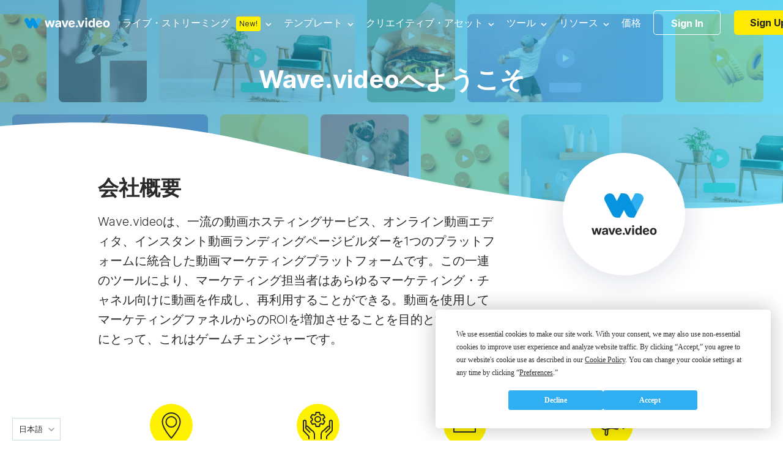

--- FILE ---
content_type: text/html
request_url: https://wave.video/ja/about
body_size: 18321
content:
<!DOCTYPE html><html lang="ja-jp" data-version="1831"><head><style>
    @import url('https://fonts.googleapis.com/css?family=Source+Code+Pro&display=swap');
    @import url(https://assets.animatron.com/fonts/inter/inter.css);
    html { font-family: 'Inter', sans-serif; }
    @supports (font-variation-settings: normal) {
        html { font-family: 'Inter var', sans-serif; }
    }
</style><meta name="viewport" content="width=device-width" /><script src="https://www.googleoptimize.com/optimize.js?id=OPT-TPDLTPF"></script><link rel="icon" type="image/x-icon" href="https://assets.animatron.com/landings/static/wv-favicon.ico" /><link rel="canonical" href="https://wave.video/ja/about" /><meta charset="utf-8" /><meta property="og:url" content="https://wave.video/ja/about" /><title>会社概要｜Wave.video</title><meta property="og:title" content="会社概要｜Wave.video" /><meta name="twitter:title" content="会社概要｜Wave.video" /><meta name="twitter:image" content="https://assets.animatron.com/static/images/data/about/about-us-meta.jpg" /><meta property="og:image" content="https://assets.animatron.com/static/images/data/about/about-us-meta.jpg" /><meta name="description" content="Wave.videoに関する詳細や住所、電話番号などをご案内しています。" /><meta property="og:description" content="Wave.videoに関する詳細や住所、電話番号などをご案内しています。" /><meta name="twitter:description" content="Wave.videoに関する詳細や住所、電話番号などをご案内しています。" /><meta name="twitter:card" content="summary_large_image" /><meta property="og:type" content="website" /><meta name="google-site-verification" content="hk8J_7_ECOaQHTshxD-UJMmRxGoq5MTvJR72Q_Mf_Sw" /><meta name="next-head-count" content="18" /><noscript data-n-css=""></noscript><script defer="" nomodule="" src="https://assets.animatron.com/landings/_next/static/chunks/polyfills-a40ef1678bae11e696dba45124eadd70.js"></script><script src="https://assets.animatron.com/landings/_next/static/chunks/webpack-d6673b30f0d48d9e0254.js" defer=""></script><script src="https://assets.animatron.com/landings/_next/static/chunks/framework.cb8b56167f869b41e4b0.js" defer=""></script><script src="https://assets.animatron.com/landings/_next/static/chunks/commons.9bee58435f5e2ebd6ce8.js" defer=""></script><script src="https://assets.animatron.com/landings/_next/static/chunks/f6078781a05fe1bcb0902d23dbbb2662c8d200b3.5f4460c624a3f0057fc4.js" defer=""></script><script src="https://assets.animatron.com/landings/_next/static/chunks/main-908998ac8286b3c5bd61.js" defer=""></script><script src="https://assets.animatron.com/landings/_next/static/chunks/71247caf95475e3ea7f9a0f8a30beb258b23d005.0a5a377c754326316d19.js" defer=""></script><script src="https://assets.animatron.com/landings/_next/static/chunks/pages/_app-6df842f75ad8ed23f487.js" defer=""></script><script src="https://assets.animatron.com/landings/_next/static/chunks/pages/index-24ae8a8cdeb1fea95bb5.js" defer=""></script><script src="https://assets.animatron.com/landings/_next/static/4ZyUCg3lbz-0T-TAjK6VV/_buildManifest.js" defer=""></script><script src="https://assets.animatron.com/landings/_next/static/4ZyUCg3lbz-0T-TAjK6VV/_ssgManifest.js" defer=""></script><style data-styled="" data-styled-version="5.2.3">.cqIrmd:not(:empty){position:fixed;margin-left:auto;padding-top:95px;width:100%;height:unset;max-height:100%;top:0;left:0;right:0;overflow:visible;z-index:1000;display:-webkit-box;display:-webkit-flex;display:-ms-flexbox;display:flex;-webkit-flex-direction:column;-ms-flex-direction:column;flex-direction:column;-webkit-align-items:end;-webkit-box-align:end;-ms-flex-align:end;align-items:end;pointer-events:none;}/*!sc*/
data-styled.g1[id="das1dl-0"]{content:"cqIrmd,"}/*!sc*/
.izTNNb{display:-webkit-box;display:-webkit-flex;display:-ms-flexbox;display:flex;-webkit-flex-direction:row;-ms-flex-direction:row;flex-direction:row;-webkit-flex-wrap:wrap;-ms-flex-wrap:wrap;flex-wrap:wrap;-webkit-box-pack:space-evenly;-webkit-justify-content:space-evenly;-ms-flex-pack:space-evenly;justify-content:space-evenly;}/*!sc*/
data-styled.g2[id="sc-1iqie1x-0"]{content:"izTNNb,"}/*!sc*/
.kBIVXA{display:-webkit-box;display:-webkit-flex;display:-ms-flexbox;display:flex;-webkit-flex-direction:column;-ms-flex-direction:column;flex-direction:column;width:100%;}/*!sc*/
data-styled.g5[id="sc-1iqie1x-3"]{content:"kBIVXA,"}/*!sc*/
:root{--white:#ffffff;--gray_10:#f4f6f7;--gray_20:#f3f6f7;--gray_40:#e9eef1;--gray_50:#e0e7eb;--gray_100:#ccd7dd;--gray_100_20:rgba(0,56,87,0.2);--gray_200:#bcc6cc;--gray_300:#aab3b9;--gray_400:#8b9499;--gray_500:#71777a;--gray_600:#575c5e;--gray_700:#3f4244;--gray_800:#333536;--gray_900:#292a2b;--gray_950:#1b1c1c;--gray_970:rgba(31,32,32,1);--blue_100_10:rgb(48,174,242,0.1);--blue_100_20:rgb(48,174,242,0.2);--blue_20:#d9f2ff;--blue_50:#a5dfff;--blue_100:#30aef2;--blue_200:#0693e0;--blue_250:#2c88b9;--error:#ee3d3d;--error_bkg:#ffe3e3;--green_bkb:#dcf4d9;--gray_to_black:sepia(36%) saturate(760%) hue-rotate(164deg) brightness(30%) contrast(98%);--gray_to_white:invert(100%) sepia(100%) saturate(14%) hue-rotate(212deg) brightness(104%) contrast(104%);--any_to_gray_20:brightness(0) saturate(100%) invert(62%) sepia(99%) saturate(0) hue-rotate(84deg) brightness(135%) contrast(137%);--any_to_gray_400:brightness(0) saturate(100%) invert(58%) sepia(16%) saturate(152%) hue-rotate(158deg) brightness(96%) contrast(93%);--any_to_gray_600:brightness(0) saturate(100%) invert(35%) sepia(11%) saturate(207%) hue-rotate(151deg) brightness(94%) contrast(87%);--any_to_gray_800:brightness(0) saturate(100%) invert(16%) sepia(4%) saturate(464%) hue-rotate(155deg) brightness(100%) contrast(88%);}/*!sc*/
#modal-root{top:0;left:0;width:100%;height:100%;z-index:999;position:fixed;pointer-events:none;}/*!sc*/
html{height:auto;}/*!sc*/
body{display:block !important;margin:0;padding:0;min-width:320px;-webkit-tap-highlight-color:transparent;-webkit-touch-callout:none;-webkit-text-size-adjust:100%;-webkit-font-smoothing:antialiased;}/*!sc*/
*{box-sizing:border-box;}/*!sc*/
ul,li{padding:0;margin:0;list-style-type:none;}/*!sc*/
a{-webkit-text-decoration:none;text-decoration:none;-webkit-transition:0.3s;transition:0.3s;color:#2294df;}/*!sc*/
button,input{padding:0;outline:none;background:none;border:none;font-family:inherit;}/*!sc*/
input:focus{outline:none;}/*!sc*/
h1,h2,h3,h4,h5,h6,p{margin:0;font-weight:normal;}/*!sc*/
img,object{max-width:100%;}/*!sc*/
main > section:nth-of-type(2) h2{font-size:40px;line-height:54px;}/*!sc*/
data-styled.g9[id="sc-global-mNjRv1"]{content:"sc-global-mNjRv1,"}/*!sc*/
.coeMug{display:inline-block;color:#fff;font-weight:700;border-radius:5px;border:none;cursor:pointer;vertical-align:top;white-space:nowrap;-webkit-transition:color,border-color,background-color 0.3s ease;transition:color,border-color,background-color 0.3s ease;text-align:center;font-size:16px;padding:0 25px;height:40px;line-height:40px;font-size:16px;font-weight:normal;font-style:normal;font-stretch:normal;line-height:normal;color:#292a2b;text-transform:none;background-color:transparent;padding:0;color:var(--blue_100);display:inline;font-size:14px;line-height:1;}/*!sc*/
.coeMug:focus{outline:0 none;}/*!sc*/
.coeMug *{cursor:pointer;}/*!sc*/
.coeMug:disabled{cursor:default;opacity:0.7;}/*!sc*/
.coeMug:hover{color:#2294df;}/*!sc*/
.coeMug:disabled{color:#919eaa;border-color:#919eaa;cursor:default;}/*!sc*/
.cMPgoU{display:inline-block;color:#fff;font-weight:700;border-radius:5px;border:none;cursor:pointer;vertical-align:top;white-space:nowrap;-webkit-transition:color,border-color,background-color 0.3s ease;transition:color,border-color,background-color 0.3s ease;text-align:center;font-size:16px;padding:0 25px;height:40px;line-height:40px;border:1px solid #fff;color:#fff;background:transparent;}/*!sc*/
.cMPgoU:focus{outline:0 none;}/*!sc*/
.cMPgoU *{cursor:pointer;}/*!sc*/
.cMPgoU:disabled{cursor:default;opacity:0.7;}/*!sc*/
.cMPgoU:hover{background-color:rgba(175,245,254,0.2);}/*!sc*/
data-styled.g18[id="b0kwwh-0"]{content:"coeMug,cMPgoU,"}/*!sc*/
.bwDXxE{display:inline-block;color:#fff;font-weight:700;border-radius:5px;border:none;cursor:pointer;vertical-align:top;white-space:nowrap;-webkit-transition:color,border-color,background-color 0.3s ease;transition:color,border-color,background-color 0.3s ease;text-align:center;font-size:16px;padding:0 25px;height:40px;line-height:40px;font-size:16px;font-weight:normal;font-style:normal;font-stretch:normal;line-height:normal;color:#292a2b;text-transform:none;background-color:transparent;padding:0;color:var(--blue_100);display:inline;font-size:14px;line-height:1;}/*!sc*/
.bwDXxE:focus{outline:0 none;}/*!sc*/
.bwDXxE *{cursor:pointer;}/*!sc*/
.bwDXxE:disabled{cursor:default;opacity:0.7;}/*!sc*/
.bwDXxE:hover{color:#2294df;}/*!sc*/
.bwDXxE:disabled{color:#919eaa;border-color:#919eaa;cursor:default;}/*!sc*/
.hvymur{display:inline-block;color:#fff;font-weight:700;border-radius:5px;border:none;cursor:pointer;vertical-align:top;white-space:nowrap;-webkit-transition:color,border-color,background-color 0.3s ease;transition:color,border-color,background-color 0.3s ease;text-align:center;font-size:16px;padding:0 25px;height:40px;line-height:40px;color:#fff;background-color:var(--blue_100);}/*!sc*/
.hvymur:focus{outline:0 none;}/*!sc*/
.hvymur *{cursor:pointer;}/*!sc*/
.hvymur:disabled{cursor:default;opacity:0.7;}/*!sc*/
.hvymur:hover,.hvymur:focus{background-color:var(--blue_200);}/*!sc*/
.hvymur:disabled{color:#919eaa;pointer-events:none;background:#f5f7fa;}/*!sc*/
.hyzIvC{display:inline-block;color:#fff;font-weight:700;border-radius:5px;border:none;cursor:pointer;vertical-align:top;white-space:nowrap;-webkit-transition:color,border-color,background-color 0.3s ease;transition:color,border-color,background-color 0.3s ease;text-align:center;height:50px;line-height:50px;min-width:168px;padding:0 40px;color:#fff;background-color:var(--blue_100);}/*!sc*/
.hyzIvC:focus{outline:0 none;}/*!sc*/
.hyzIvC *{cursor:pointer;}/*!sc*/
.hyzIvC:disabled{cursor:default;opacity:0.7;}/*!sc*/
.hyzIvC:hover,.hyzIvC:focus{background-color:var(--blue_200);}/*!sc*/
.hyzIvC:disabled{color:#919eaa;pointer-events:none;background:#f5f7fa;}/*!sc*/
.kpqwMI{display:inline-block;color:#fff;font-weight:700;border-radius:5px;border:none;cursor:pointer;vertical-align:top;white-space:nowrap;-webkit-transition:color,border-color,background-color 0.3s ease;transition:color,border-color,background-color 0.3s ease;text-align:center;height:60px;line-height:60px;font-size:20px;min-width:196px;border-radius:8px;text-align:center;color:#292a2b;background:#ffea00;}/*!sc*/
.kpqwMI:focus{outline:0 none;}/*!sc*/
.kpqwMI *{cursor:pointer;}/*!sc*/
.kpqwMI:disabled{cursor:default;opacity:0.7;}/*!sc*/
.kpqwMI:hover{background:yellow;}/*!sc*/
data-styled.g21[id="b0kwwh-0-a"]{content:"bwDXxE,hvymur,hyzIvC,kpqwMI,"}/*!sc*/
.eRYVYw{-webkit-text-decoration:none;text-decoration:none;}/*!sc*/
data-styled.g22[id="sc-17nnn0g-0"]{content:"eRYVYw,"}/*!sc*/
.jsowbC{pointer-events:all;box-shadow:0 5px 30px rgba(4,25,79,0.2);background-color:var(--white);border-radius:4px;-webkit-transform-origin:top;-ms-transform-origin:top;transform-origin:top;-webkit-transition:visibility 0.1s,opacity 0.2s,-webkit-transform 0.1s ease;-webkit-transition:visibility 0.1s,opacity 0.2s,transform 0.1s ease;transition:visibility 0.1s,opacity 0.2s,transform 0.1s ease;z-index:140;position:absolute;-webkit-animation-duration:0.2s;animation-duration:0.2s;-webkit-animation-fill-mode:forwards;animation-fill-mode:forwards;top:47px;left:50%;-webkit-transform:translateX(-50%);-ms-transform:translateX(-50%);transform:translateX(-50%);opacity:0;}/*!sc*/
@-webkit-keyframes fadeIn{from{opacity:0;visibility:hidden;}to{opacity:1;visibility:visible;}}/*!sc*/
@keyframes fadeIn{from{opacity:0;visibility:hidden;}to{opacity:1;visibility:visible;}}/*!sc*/
.jsowbC li{width:100%;}/*!sc*/
.jsowbC li:hover{background-color:rgba(9,188,228,0.1);}/*!sc*/
.jsowbC li a,.jsowbC li span{color:var(--gray_900);min-height:45px;line-height:45px;}/*!sc*/
.jsowbC li a,.jsowbC li span,.jsowbC li button{display:-webkit-box;display:-webkit-flex;display:-ms-flexbox;display:flex;-webkit-box-pack:center;-webkit-justify-content:center;-ms-flex-pack:center;justify-content:center;-webkit-align-items:center;-webkit-box-align:center;-ms-flex-align:center;align-items:center;font-size:16px;font-weight:400;width:100%;-webkit-box-pack:start;-webkit-justify-content:flex-start;-ms-flex-pack:start;justify-content:flex-start;white-space:nowrap;-webkit-text-decoration:none;text-decoration:none;padding:0 30px;cursor:pointer;}/*!sc*/
.jsowbC:before,.jsowbC:after{content:'';width:0;height:0;border-style:solid;border-width:0 7.5px 10px 7.5px;position:absolute;top:1px;margin-left:auto;margin-right:auto;-webkit-transform:translateY(-100%);-ms-transform:translateY(-100%);transform:translateY(-100%);z-index:1;border-color:transparent transparent var(--white) transparent;}/*!sc*/
.jsowbC:after{border-width:0 8.5px 10px 8.5px;-webkit-transform:translateY(-105%);-ms-transform:translateY(-105%);transform:translateY(-105%);z-index:0;border-color:transparent transparent var(--gray_50) transparent;}/*!sc*/
.jsowbC:after,.jsowbC:before{left:0;right:0;}/*!sc*/
data-styled.g23[id="sc-7to3jy-0"]{content:"jsowbC,"}/*!sc*/
.fayfTW{display:-webkit-box;display:-webkit-flex;display:-ms-flexbox;display:flex;-webkit-box-pack:center;-webkit-justify-content:center;-ms-flex-pack:center;justify-content:center;-webkit-align-items:center;-webkit-box-align:center;-ms-flex-align:center;align-items:center;height:100%;-webkit-align-items:center;-webkit-box-align:center;-ms-flex-align:center;align-items:center;position:relative;pointer-events:all;}/*!sc*/
.fayfTW:after{width:10px;height:6px;content:'';margin-left:8px;cursor:pointer;}/*!sc*/
.fayfTW:before{content:'';display:none;position:absolute;bottom:0;width:px;height:15px;-webkit-transform:translateY(100%);-ms-transform:translateY(100%);transform:translateY(100%);left:50%;-webkit-transform:translateX(-50%);-ms-transform:translateX(-50%);transform:translateX(-50%);top:60%;bottom:auto;border-radius:100% 100% 0 0;height:calc(100% + 15px);}/*!sc*/
.fayfTW:after{background:url(https://assets.animatron.com/static/images/dropdown_arrow_black.svg) no-repeat center transparent;-webkit-transition:0.3s;transition:0.3s;-webkit-filter:none;filter:none;}/*!sc*/
.fayfTW:hover:after{-webkit-transform:rotate(180deg);-ms-transform:rotate(180deg);transform:rotate(180deg);-webkit-filter:invert(48%) sepia(36%) saturate(876%) hue-rotate(146deg) brightness(110%) contrast(98%);filter:invert(48%) sepia(36%) saturate(876%) hue-rotate(146deg) brightness(110%) contrast(98%);}/*!sc*/
.fayfTW .sc-7to3jy-0{opacity:0;z-index:134;max-height:100vh;max-width:-webkit-fit-content;max-width:-moz-fit-content;max-width:fit-content;-webkit-transition:opacity 200ms ease-in-out;transition:opacity 200ms ease-in-out;-webkit-transition-delay:250ms;transition-delay:250ms;pointer-events:none;}/*!sc*/
.fayfTW:hover{z-index:135;}/*!sc*/
.fayfTW:hover .sc-7to3jy-0{-webkit-transition:all 200ms ease-in-out;transition:all 200ms ease-in-out;}/*!sc*/
.fayfTW:hover:before{display:block;}/*!sc*/
data-styled.g30[id="sc-1kjq348-1"]{content:"fayfTW,"}/*!sc*/
.lhWINm{display:none;}/*!sc*/
@media (max-width:1200px){.lhWINm{display:block;}}/*!sc*/
data-styled.g32[id="kdpbem-1"]{content:"lhWINm,"}/*!sc*/
.kJHQMv{display:-webkit-box;display:-webkit-flex;display:-ms-flexbox;display:flex;-webkit-align-items:center;-webkit-box-align:center;-ms-flex-align:center;align-items:center;-webkit-box-pack:justify;-webkit-justify-content:space-between;-ms-flex-pack:justify;justify-content:space-between;-webkit-flex:1;-ms-flex:1;flex:1;}/*!sc*/
@media (max-width:1200px){.kJHQMv{display:none !important;}}/*!sc*/
data-styled.g33[id="kdpbem-2"]{content:"kJHQMv,"}/*!sc*/
.dtLDes{top:0;left:0;right:0;z-index:111;display:-webkit-box;display:-webkit-flex;display:-ms-flexbox;display:flex;-webkit-transition:0.3s;transition:0.3s;-webkit-align-items:stretch;-webkit-box-align:stretch;-ms-flex-align:stretch;align-items:stretch;max-height:74px;-webkit-box-pack:justify;-webkit-justify-content:space-between;-ms-flex-pack:justify;justify-content:space-between;position:fixed;padding:14.5px 40px;background-color:transparent;}/*!sc*/
@media (max-width:768px){.dtLDes{padding:15px 20px;border-bottom:1px solid rgba(255,255,255,0.1);}}/*!sc*/
.dtLDes nav{-webkit-flex:1;-ms-flex:1;flex:1;display:-webkit-box;display:-webkit-flex;display:-ms-flexbox;display:flex;-webkit-align-items:center;-webkit-box-align:center;-ms-flex-align:center;align-items:center;}/*!sc*/
@media (max-width:768px){.dtLDes nav{top:0;right:0;width:80%;z-index:101;display:-webkit-box;display:-webkit-flex;display:-ms-flexbox;display:flex;height:100vh;padding:20px;position:absolute;-webkit-align-items:flex-start;-webkit-box-align:flex-start;-ms-flex-align:flex-start;align-items:flex-start;background-color:#292a2b;-webkit-flex-direction:column-reverse;-ms-flex-direction:column-reverse;flex-direction:column-reverse;}}/*!sc*/
.dtLDes nav > ul{display:-webkit-box;display:-webkit-flex;display:-ms-flexbox;display:flex;margin-left:68px;}/*!sc*/
@media (max-width:768px){.dtLDes nav > ul{margin-left:0;margin-top:24px;-webkit-flex-direction:column;-ms-flex-direction:column;flex-direction:column;}}/*!sc*/
@media (min-width:1200px) and (max-width:1350px){.dtLDes nav > ul{margin-left:20px;}.dtLDes nav > ul > li{margin-right:20px !important;}}/*!sc*/
.dtLDes nav > ul > li{display:-webkit-box;display:-webkit-flex;display:-ms-flexbox;display:flex;-webkit-box-pack:center;-webkit-justify-content:center;-ms-flex-pack:center;justify-content:center;-webkit-align-items:center;-webkit-box-align:center;-ms-flex-align:center;align-items:center;margin-right:40px;-webkit-box-pack:start;-webkit-justify-content:flex-start;-ms-flex-pack:start;justify-content:flex-start;}/*!sc*/
@media (max-width:768px){.dtLDes nav > ul > li{-webkit-box-pack:start;-webkit-justify-content:flex-start;-ms-flex-pack:start;justify-content:flex-start;}}/*!sc*/
.dtLDes nav a,.dtLDes nav button{display:-webkit-box;display:-webkit-flex;display:-ms-flexbox;display:flex;-webkit-box-pack:center;-webkit-justify-content:center;-ms-flex-pack:center;justify-content:center;-webkit-align-items:center;-webkit-box-align:center;-ms-flex-align:center;align-items:center;height:100%;font-size:16px;cursor:pointer;font-weight:400;line-height:45px;-webkit-text-decoration:none;text-decoration:none;-webkit-box-pack:start;-webkit-justify-content:flex-start;-ms-flex-pack:start;justify-content:flex-start;}/*!sc*/
@media (max-width:768px){.dtLDes nav a,.dtLDes nav button{color:#ffffff;line-height:45px;}}/*!sc*/
.dtLDes nav .sc-1kjq348-1{-webkit-align-items:baseline;-webkit-box-align:baseline;-ms-flex-align:baseline;align-items:baseline;}/*!sc*/
.dtLDes .sc-1kjq348-1:hover > a,.dtLDes .sc-1kjq348-1:hover > button,.dtLDes .sc-1kjq348-1:hover > button *{color:#aff5fe;}/*!sc*/
.dtLDes .sc-7to3jy-0 a{color:#292a2b;}/*!sc*/
.dtLDes .sc-7to3jy-0:hover button{color:#aff5fe;}/*!sc*/
.dtLDes .sc-7to3jy-0:hover a:hover{color:var(--blue_100);}/*!sc*/
.dtLDes nav a,.dtLDes nav button{color:#fff;font-weight:normal;}/*!sc*/
.dtLDes nav a:hover,.dtLDes nav button:hover{color:#aff5fe;}/*!sc*/
.dtLDes ul > li > .sc-7to3jy-0 > a{color:#fff;}/*!sc*/
.dtLDes ul > li > .sc-7to3jy-0 > a:hover{color:#aff5fe!important;}/*!sc*/
.dtLDes .sc-1kjq348-1:after{-webkit-filter:brightness(1000%);filter:brightness(1000%);}/*!sc*/
.dtLDes nav > ul > li .sc-1kjq348-1:hover:after{-webkit-filter:invert(48%) sepia(36%) saturate(760%) hue-rotate(164deg) brightness(281%) contrast(98%);filter:invert(48%) sepia(36%) saturate(760%) hue-rotate(164deg) brightness(281%) contrast(98%);}/*!sc*/
data-styled.g34[id="kdpbem-3"]{content:"dtLDes,"}/*!sc*/
.bLAzgW{display:-webkit-box;display:-webkit-flex;display:-ms-flexbox;display:flex;-webkit-flex-direction:column;-ms-flex-direction:column;flex-direction:column;}/*!sc*/
data-styled.g59[id="sc-1hc3xrh-2"]{content:"bLAzgW,"}/*!sc*/
.cxmalD{font-size:16px;line-height:18px;font-weight:bold;margin-left:20px;margin-bottom:16px;white-space:nowrap;}/*!sc*/
data-styled.g60[id="sc-1hc3xrh-3"]{content:"cxmalD,"}/*!sc*/
.iulMaE{max-width:190px;margin:0 20px 21px;}/*!sc*/
data-styled.g61[id="sc-1hc3xrh-4"]{content:"iulMaE,"}/*!sc*/
.jfXnfl{display:-webkit-box;display:-webkit-flex;display:-ms-flexbox;display:flex;margin-top:6px;margin-bottom:10px;}/*!sc*/
.jfXnfl ul{width:100%;}/*!sc*/
data-styled.g62[id="sc-1hc3xrh-5"]{content:"jfXnfl,"}/*!sc*/
.iytemm{margin-right:0;font-size:14px;min-height:unset;}/*!sc*/
.iytemm a{padding:0 20px !important;}/*!sc*/
data-styled.g63[id="sc-1hc3xrh-6"]{content:"iytemm,"}/*!sc*/
.jkeFqT{display:inline-block;max-width:-webkit-fit-content;max-width:-moz-fit-content;max-width:fit-content;margin-left:20px;font-size:14px;max-height:45px;margin-top:auto;-webkit-text-decoration:underline !important;text-decoration:underline !important;}/*!sc*/
data-styled.g64[id="sc-1hc3xrh-7"]{content:"jkeFqT,"}/*!sc*/
.juccSI{display:inline-block;max-width:-webkit-fit-content;max-width:-moz-fit-content;max-width:fit-content;margin-left:20px;margin-top:26px;color:#fff !important;font-weight:bold !important;}/*!sc*/
data-styled.g65[id="sc-1hc3xrh-8"]{content:"juccSI,"}/*!sc*/
.iVFzqC{display:-webkit-box;display:-webkit-flex;display:-ms-flexbox;display:flex;-webkit-flex-direction:row;-ms-flex-direction:row;flex-direction:row;padding:41px 20px 20px;}/*!sc*/
.fsqnFs{display:-webkit-box;display:-webkit-flex;display:-ms-flexbox;display:flex;-webkit-flex-direction:row;-ms-flex-direction:row;flex-direction:row;padding:41px 12px 23px;}/*!sc*/
data-styled.g66[id="sc-1hc3xrh-9"]{content:"iVFzqC,fsqnFs,"}/*!sc*/
.eYOSOR{padding:0 !important;height:auto !important;}/*!sc*/
data-styled.g67[id="sc-1hc3xrh-10"]{content:"eYOSOR,"}/*!sc*/
.jBVHJv{display:-webkit-box;display:-webkit-flex;display:-ms-flexbox;display:flex;overflow-x:hidden;max-width:unset;}/*!sc*/
data-styled.g69[id="sc-1hc3xrh-12"]{content:"jBVHJv,"}/*!sc*/
.jAYpCy{padding:10px 0;}/*!sc*/
.jAYpCy a[type='button']{width:100%;color:#292a2b;cursor:pointer;line-height:60px;padding-left:30px;}/*!sc*/
data-styled.g70[id="yrap79-0"]{content:"jAYpCy,"}/*!sc*/
.hNKjjw{display:-webkit-box;display:-webkit-flex;display:-ms-flexbox;display:flex;min-width:240px;min-height:60px;position:relative;-webkit-align-items:center;-webkit-box-align:center;-ms-flex-align:center;align-items:center;-webkit-flex-direction:row;-ms-flex-direction:row;flex-direction:row;}/*!sc*/
.hNKjjw a{-webkit-flex:1;-ms-flex:1;flex:1;padding-left:30px;font-weight:700 !important;line-height:60px !important;}/*!sc*/
.hNKjjw:hover{background-color:rgba(32,171,210,0.1);}/*!sc*/
data-styled.g72[id="yrap79-2"]{content:"hNKjjw,"}/*!sc*/
.dpLBFT{display:-webkit-box;display:-webkit-flex;display:-ms-flexbox;display:flex;-webkit-box-pack:center;-webkit-justify-content:center;-ms-flex-pack:center;justify-content:center;-webkit-align-items:center;-webkit-box-align:center;-ms-flex-align:center;align-items:center;border-radius:12px;background-color:#fff200;line-height:24px;color:#292a2b;font-size:12px;font-weight:700;text-align:center;text-transform:uppercase;display:inline-block;padding:0 12px;}/*!sc*/
.dpLBFT:before{content:'';display:block;background-repeat:no-repeat;background-position:center center;background-size:contain;}/*!sc*/
@media (max-width:768px){.dpLBFT:before{margin:0;}}/*!sc*/
data-styled.g73[id="sc-18whk5e-0"]{content:"dpLBFT,"}/*!sc*/
.gMhNZb{top:57px;}/*!sc*/
.gMhNZb a{padding-right:30px;}/*!sc*/
.cftrfV{top:57px;left:-200px;-webkit-transform:none;-ms-transform:none;transform:none;}/*!sc*/
.cftrfV a{padding-right:30px;}/*!sc*/
.cftrfV:before,.cftrfV:after{margin-left:26%;}/*!sc*/
.dCboZh{top:57px;left:50px;}/*!sc*/
.dCboZh a{padding-right:30px;}/*!sc*/
@media (min-width:1023px) and (max-width:1150px){.dCboZh{left:40px;}}/*!sc*/
.dCboZh:before,.dCboZh:after{-webkit-transform:translateY(-100%) translateX(-23px);-ms-transform:translateY(-100%) translateX(-23px);transform:translateY(-100%) translateX(-23px);}/*!sc*/
@media (min-width:1023px) and (max-width:1150px){.dCboZh:before,.dCboZh:after{-webkit-transform:translateY(-100%) translateX(0);-ms-transform:translateY(-100%) translateX(0);transform:translateY(-100%) translateX(0);}}/*!sc*/
data-styled.g74[id="sc-1kmxkha-0"]{content:"gMhNZb,cftrfV,dCboZh,"}/*!sc*/
.kRTRsg .sc-1kjq348-1:before{left:-200px;-webkit-transform:none;-ms-transform:none;transform:none;}/*!sc*/
.jIeLAK .sc-1kjq348-1:before{left:50px;}/*!sc*/
@media (min-width:1023px) and (max-width:1150px){.jIeLAK .sc-1kjq348-1:before{left:40px;}}/*!sc*/
data-styled.g75[id="sc-1kmxkha-1"]{content:"cQoMYh,kRTRsg,jIeLAK,"}/*!sc*/
.gqvyHk{margin-left:10px;border-radius:4px;text-transform:none;font-weight:normal;padding:0 5px;cursor:pointer;}/*!sc*/
data-styled.g76[id="sc-1kmxkha-2"]{content:"gqvyHk,"}/*!sc*/
.cvIDPw{display:-webkit-box;display:-webkit-flex;display:-ms-flexbox;display:flex;-webkit-flex-shrink:0;-ms-flex-negative:0;flex-shrink:0;color:var(--gray_900);}/*!sc*/
.cvIDPw img{max-width:100%;}/*!sc*/
data-styled.g77[id="sc-5i49fb-0"]{content:"cvIDPw,"}/*!sc*/
.lgZSsi{width:200px;height:200px;border-radius:50%;}/*!sc*/
.lgZSsi img{width:100%;height:100%;border-radius:50%;}/*!sc*/
data-styled.g82[id="flw16d-0"]{content:"lgZSsi,"}/*!sc*/
.iCoEVA{opacity:1;cursor:pointer;}/*!sc*/
data-styled.g88[id="uxhyop-1"]{content:"iCoEVA,"}/*!sc*/
.TPBMx{display:-webkit-box;display:-webkit-flex;display:-ms-flexbox;display:flex;-webkit-box-pack:center;-webkit-justify-content:center;-ms-flex-pack:center;justify-content:center;-webkit-align-items:center;-webkit-box-align:center;-ms-flex-align:center;align-items:center;display:-webkit-inline-box;display:-webkit-inline-flex;display:-ms-inline-flexbox;display:inline-flex;}/*!sc*/
data-styled.g89[id="uxhyop-2"]{content:"TPBMx,"}/*!sc*/
.jrNXYy{color:#292a2b;font-size:15px;font-weight:400;line-height:28px;height:unset;}/*!sc*/
data-styled.g94[id="sc-1619zg3-0"]{content:"jrNXYy,"}/*!sc*/
.bYWQJC{padding:0;margin:0 auto;max-width:1160px;}/*!sc*/
@media (max-width:1439px){.bYWQJC{padding:0 20px;}}/*!sc*/
.bYWTfR{padding:0;margin:0 auto;max-width:1000px;}/*!sc*/
@media (max-width:1439px){.bYWTfR{padding:0 20px;}}/*!sc*/
.bYWSHN{padding:0;margin:0 auto;max-width:1150px;}/*!sc*/
@media (max-width:1439px){.bYWSHN{padding:0 20px;}}/*!sc*/
data-styled.g95[id="sc-1ibx895-0"]{content:"bYWQJC,bYWTfR,bYWSHN,"}/*!sc*/
.iICdpe{display:-webkit-box;display:-webkit-flex;display:-ms-flexbox;display:flex;-webkit-box-pack:center;-webkit-justify-content:center;-ms-flex-pack:center;justify-content:center;-webkit-align-items:center;-webkit-box-align:center;-ms-flex-align:center;align-items:center;color:#919eaa;font-size:12px;line-height:19px;padding:36px 0 35px;-webkit-box-pack:start;-webkit-justify-content:flex-start;-ms-flex-pack:start;justify-content:flex-start;}/*!sc*/
@media (max-width:430px){.iICdpe{padding-top:30px;-webkit-box-pack:center;-webkit-justify-content:center;-ms-flex-pack:center;justify-content:center;}}/*!sc*/
data-styled.g96[id="sc-1n37iuv-0"]{content:"iICdpe,"}/*!sc*/
.ceFTWr{max-height:94px;}/*!sc*/
data-styled.g97[id="sc-1n37iuv-1"]{content:"ceFTWr,"}/*!sc*/
.hofEwq{background-color:#f7f8fa;}/*!sc*/
.hofEwq .sc-1ibx895-0{box-sizing:content-box;}/*!sc*/
data-styled.g99[id="q5mixu-0"]{content:"hofEwq,"}/*!sc*/
.cmGPYi{margin:0 auto;padding:26px 0 0;}/*!sc*/
@media (max-width:768px){.cmGPYi{padding:20px 0 0 0;}}/*!sc*/
data-styled.g100[id="q5mixu-1"]{content:"cmGPYi,"}/*!sc*/
.dnZlxh{font-size:18px;font-weight:700;line-height:22px;margin-bottom:16px;text-transform:capitalize;}/*!sc*/
data-styled.g101[id="q5mixu-2"]{content:"dnZlxh,"}/*!sc*/
.ddSMMU{min-width:220px;margin-top:41px;}/*!sc*/
.ddSMMU ul{padding-right:10px;}/*!sc*/
.ddSMMU a,.ddSMMU button{color:#292a2b;font-size:14px;font-weight:400;line-height:30px;-webkit-align-items:center;-webkit-box-align:center;-ms-flex-align:center;align-items:center;-webkit-text-decoration:none;text-decoration:none;}/*!sc*/
.ddSMMU a:hover,.ddSMMU button:hover{color:#2294df;}/*!sc*/
.ddSMMU .q5mixu-2,.ddSMMU button{color:#292a2b;}/*!sc*/
@media (max-width:768px){.ddSMMU{min-width:50%;}}/*!sc*/
@media (max-width:430px){.ddSMMU{-webkit-flex:1;-ms-flex:1;flex:1;min-width:unset;}.ddSMMU:first-child,.ddSMMU:nth-child(2){margin-top:16px;}.ddSMMU a,.ddSMMU button{font-size:12px;line-height:16px;}.ddSMMU .q5mixu-2{font-size:16px;line-height:19px;margin-bottom:16px;}}/*!sc*/
data-styled.g102[id="q5mixu-3"]{content:"ddSMMU,"}/*!sc*/
.jygYYD{padding:0;display:-webkit-box;display:-webkit-flex;display:-ms-flexbox;display:flex;-webkit-box-pack:end;-webkit-justify-content:flex-end;-ms-flex-pack:end;justify-content:flex-end;}/*!sc*/
@media (max-width:768px){.jygYYD{-webkit-box-pack:center;-webkit-justify-content:center;-ms-flex-pack:center;justify-content:center;}}/*!sc*/
.jygYYD ul{display:-webkit-box;display:-webkit-flex;display:-ms-flexbox;display:flex;-webkit-flex-direction:row;-ms-flex-direction:row;flex-direction:row;gap:31px;}/*!sc*/
@media (max-width:430px){.jygYYD ul{gap:17px;}}/*!sc*/
data-styled.g103[id="q5mixu-4"]{content:"jygYYD,"}/*!sc*/
.gpwEgS{-webkit-transition:all 0.3s ease-in-out;transition:all 0.3s ease-in-out;background-size:auto;}/*!sc*/
.gpwEgS:hover{-webkit-transform:scale(1.1);-ms-transform:scale(1.1);transform:scale(1.1);-webkit-transition:all 0.3s ease-in-out;transition:all 0.3s ease-in-out;}/*!sc*/
.gpwEgS img{height:32px;}/*!sc*/
data-styled.g104[id="q5mixu-5"]{content:"gpwEgS,"}/*!sc*/
.hqOZFR{display:-webkit-box;display:-webkit-flex;display:-ms-flexbox;display:flex;margin-bottom:40px;-webkit-box-pack:justify;-webkit-justify-content:space-between;-ms-flex-pack:justify;justify-content:space-between;-webkit-flex-wrap:wrap;-ms-flex-wrap:wrap;flex-wrap:wrap;}/*!sc*/
@media (max-width:768px){.hqOZFR{-webkit-flex-wrap:wrap;-ms-flex-wrap:wrap;flex-wrap:wrap;margin-bottom:36px;}}/*!sc*/
data-styled.g105[id="q5mixu-6"]{content:"hqOZFR,"}/*!sc*/
.eieEOg{margin-top:13px;-webkit-align-items:flex-end;-webkit-box-align:flex-end;-ms-flex-align:flex-end;align-items:flex-end;-webkit-box-pack:justify;-webkit-justify-content:space-between;-ms-flex-pack:justify;justify-content:space-between;}/*!sc*/
.eieEOg nav{margin-bottom:6.5px;}/*!sc*/
@media (max-width:768px){.eieEOg{-webkit-box-pack:center;-webkit-justify-content:center;-ms-flex-pack:center;justify-content:center;}.eieEOg label{text-align:center;}}/*!sc*/
@media (max-width:430px){.eieEOg{-webkit-box-pack:center;-webkit-justify-content:center;-ms-flex-pack:center;justify-content:center;}.eieEOg label{text-align:left;}.eieEOg nav{margin-bottom:0;}}/*!sc*/
data-styled.g106[id="q5mixu-7"]{content:"eieEOg,"}/*!sc*/
.dzLBiq{width:100%;max-width:459px;}/*!sc*/
data-styled.g107[id="ucha8k-0"]{content:"dzLBiq,"}/*!sc*/
.dundmB{font-size:16px;line-height:19px;font-weight:bold;color:#292a2b;}/*!sc*/
data-styled.g108[id="ucha8k-1"]{content:"dundmB,"}/*!sc*/
.brLPGs{width:inherit;margin:0 auto;}/*!sc*/
data-styled.g109[id="ucha8k-2"]{content:"brLPGs,"}/*!sc*/
.jzKCUR{width:100%;display:-webkit-box;display:-webkit-flex;display:-ms-flexbox;display:flex;margin-top:23px;min-height:48px;-webkit-align-self:center;-ms-flex-item-align:center;align-self:center;}/*!sc*/
@media (max-width:768px){.jzKCUR{height:40px;width:inherit;margin-top:12px;margin-bottom:31px;}}/*!sc*/
data-styled.g110[id="ucha8k-3"]{content:"jzKCUR,"}/*!sc*/
.gLKLnW{margin:0;width:100%;display:-webkit-box;display:-webkit-flex;display:-ms-flexbox;display:flex;-webkit-flex:1;-ms-flex:1;flex:1;color:#292a2b;font-size:16px;max-width:290px;background:#fff;padding:12px 15px;border:1px solid #ccdde6;border-radius:5px 0px 0px 5px;}/*!sc*/
.gLKLnW::-webkit-input-placeholder{color:#919eaa;}/*!sc*/
.gLKLnW::-moz-placeholder{color:#919eaa;}/*!sc*/
.gLKLnW:-ms-input-placeholder{color:#919eaa;}/*!sc*/
.gLKLnW::placeholder{color:#919eaa;}/*!sc*/
@media (max-width:430px){.gLKLnW{font-size:14px;max-width:unset;}}/*!sc*/
data-styled.g111[id="ucha8k-4"]{content:"gLKLnW,"}/*!sc*/
.dEnPdz{display:-webkit-box;display:-webkit-flex;display:-ms-flexbox;display:flex;-webkit-box-pack:center;-webkit-justify-content:center;-ms-flex-pack:center;justify-content:center;-webkit-align-items:center;-webkit-box-align:center;-ms-flex-align:center;align-items:center;margin:0;cursor:pointer;padding:0 30px;background:#f5f7fa;border-radius:0px 5px 5px 0px;border:1px solid #ccdde6;border-left:none;}/*!sc*/
.dEnPdz:disabled{cursor:not-allowed;}/*!sc*/
.dEnPdz span{margin-right:10px;}/*!sc*/
@media (max-width:430px){.dEnPdz{padding:0 20px;}}/*!sc*/
data-styled.g112[id="ucha8k-5"]{content:"dEnPdz,"}/*!sc*/
.eDKZLY{color:#292a2b;font-size:16px;font-weight:bold;}/*!sc*/
data-styled.g113[id="ucha8k-6"]{content:"eDKZLY,"}/*!sc*/
.cSrHjg{display:none;-webkit-flex:1;-ms-flex:1;flex:1;}/*!sc*/
@media (min-width:992px){.cSrHjg{display:block;}}/*!sc*/
data-styled.g114[id="jqggro-0"]{content:"cSrHjg,"}/*!sc*/
.dvIeHH{position:relative;background:url(https://assets.animatron.com/static/images/data/about/page-header.jpg) no-repeat center / cover;}/*!sc*/
.dvIeHH:after,.dvIeHH:before{display:block;content:'';width:100%;}/*!sc*/
.dvIeHH:before{background-image:linear-gradient(90deg,#1f84a9 0,#21c4eb);opacity:0.6;height:100%;bottom:0;left:0;position:absolute;}/*!sc*/
.dvIeHH:after{background:url(https://assets.animatron.com/static/images/data/wave_bottom_white.svg) repeat-x bottom transparent;position:relative;height:150px;}/*!sc*/
.kwYQtJ{position:relative;padding-top:125px;padding-bottom:125px;background:#E9F8FF;}/*!sc*/
@media (min-width:992px){.kwYQtJ{padding-top:225px;}}/*!sc*/
@media (min-width:992px){.kwYQtJ{padding-bottom:225px;}}/*!sc*/
.kwYQtJ:after{display:block;content:'';width:100%;height:125px;background:url(https://assets.animatron.com/static/images/data/white_wave_to_top.svg);position:absolute;bottom:0;left:0;z-index:1;background-position-x:47%;}/*!sc*/
@media (min-width:992px){.kwYQtJ:after{background-position:0 0;}}/*!sc*/
.kwYQtJ:before{display:block;content:'';width:100%;height:125px;background:url(https://assets.animatron.com/static/images/data/white_wave_to_bottom.svg);position:absolute;top:0;left:0;z-index:1;background-position-x:47%;}/*!sc*/
@media (min-width:992px){.kwYQtJ:before{background-position:0 0;}}/*!sc*/
.eSplHe{background:#fff;padding:20px 0;}/*!sc*/
@media (min-width:992px){.eSplHe{padding:75px 0;}}/*!sc*/
data-styled.g154[id="f9f959-0"]{content:"dvIeHH,kwYQtJ,eSplHe,"}/*!sc*/
.jyfqSP{color:#fff;}/*!sc*/
.jyfqSP h1,.jyfqSP h2,.jyfqSP h3,.jyfqSP h4,.jyfqSP h5,.jyfqSP h6{text-align:center;font-size:30px;font-weight:700;line-height:38px;}/*!sc*/
@media (min-width:992px){.jyfqSP h1,.jyfqSP h2,.jyfqSP h3,.jyfqSP h4,.jyfqSP h5,.jyfqSP h6{font-size:40px;line-height:50px;}}/*!sc*/
.jyfqSP p{font-size:18px;font-weight:300;line-height:32px;text-align:center;}/*!sc*/
@media (min-width:992px){.jyfqSP p{font-size:16px;line-height:25px;margin-left:auto;margin-right:auto;}}/*!sc*/
.dhvFex{color:#292a2b;}/*!sc*/
.dhvFex h1,.dhvFex h2,.dhvFex h3,.dhvFex h4,.dhvFex h5,.dhvFex h6{text-align:center;font-size:30px;font-weight:700;line-height:38px;}/*!sc*/
@media (min-width:992px){.dhvFex h1,.dhvFex h2,.dhvFex h3,.dhvFex h4,.dhvFex h5,.dhvFex h6{font-size:40px;line-height:50px;}}/*!sc*/
.dhvFex p{font-size:18px;font-weight:300;line-height:32px;text-align:center;}/*!sc*/
@media (min-width:992px){.dhvFex p{font-size:16px;line-height:25px;margin-left:auto;margin-right:auto;}}/*!sc*/
data-styled.g278[id="yk6pkc-0"]{content:"jyfqSP,dhvFex,"}/*!sc*/
.hqpRQC{display:-webkit-box;display:-webkit-flex;display:-ms-flexbox;display:flex;-webkit-box-pack:center;-webkit-justify-content:center;-ms-flex-pack:center;justify-content:center;-webkit-align-items:center;-webkit-box-align:center;-ms-flex-align:center;align-items:center;width:100%;border-radius:20px;-webkit-flex-direction:column;-ms-flex-direction:column;flex-direction:column;padding:90px 150px 75px;background:#E9D0FF;}/*!sc*/
data-styled.g289[id="sc-1uxtqs6-0"]{content:"hqpRQC,"}/*!sc*/
.hjIGvq .yk6pkc-1{margin:10px 0 0;font-weight:normal;}/*!sc*/
.hjIGvq:not(:last-child){margin-bottom:47px;}/*!sc*/
.hjIGvq h1,.hjIGvq h2,.hjIGvq h3,.hjIGvq h4,.hjIGvq h5{font-size:40px;line-height:54px;font-weight:bold;}/*!sc*/
.hjIGvq .yk6pkc-1{font-size:24px;line-height:40px;}/*!sc*/
@media (max-width:430px){.hjIGvq:not(:last-child){margin-bottom:24px;}.hjIGvq h1,.hjIGvq h2,.hjIGvq h3,.hjIGvq h4,.hjIGvq h5{font-size:28px;line-height:36px;}.hjIGvq .yk6pkc-1{margin:4px 0 0;font-size:16px;line-height:25px;}}/*!sc*/
data-styled.g290[id="sc-1uxtqs6-1"]{content:"hjIGvq,"}/*!sc*/
@media (max-width:430px){.fozmmp .sc-1uxtqs6-0{width:calc(100vw - 38px);border-radius:0;padding:30px 20px;border-radius:20px;}}/*!sc*/
data-styled.g291[id="sc-1uxtqs6-2"]{content:"fozmmp,"}/*!sc*/
.hEyzFb{margin-top:50px;margin-bottom:100px;}/*!sc*/
@media (max-width:430px){.hEyzFb{margin-top:20px;margin-bottom:40px;}}/*!sc*/
data-styled.g292[id="sc-1uxtqs6-3"]{content:"hEyzFb,"}/*!sc*/
.gLcqlj{display:-webkit-box;display:-webkit-flex;display:-ms-flexbox;display:flex;-webkit-flex-direction:column;-ms-flex-direction:column;flex-direction:column;-webkit-align-items:center;-webkit-box-align:center;-ms-flex-align:center;align-items:center;}/*!sc*/
@media (min-width:768px){.gLcqlj{-webkit-flex-direction:row-reverse;-ms-flex-direction:row-reverse;flex-direction:row-reverse;-webkit-box-pack:justify;-webkit-justify-content:space-between;-ms-flex-pack:justify;justify-content:space-between;-webkit-align-items:flex-start;-webkit-box-align:flex-start;-ms-flex-align:flex-start;align-items:flex-start;}}/*!sc*/
.Drqfd{display:-webkit-box;display:-webkit-flex;display:-ms-flexbox;display:flex;-webkit-flex-wrap:wrap;-ms-flex-wrap:wrap;flex-wrap:wrap;}/*!sc*/
@media (min-width:768px){.Drqfd{-webkit-flex-wrap:nowrap;-ms-flex-wrap:nowrap;flex-wrap:nowrap;-webkit-box-pack:space-around;-webkit-justify-content:space-around;-ms-flex-pack:space-around;justify-content:space-around;}}/*!sc*/
@media (min-width:992px){.jxwovr{display:-webkit-box;display:-webkit-flex;display:-ms-flexbox;display:flex;-webkit-box-pack:justify;-webkit-justify-content:space-between;-ms-flex-pack:justify;justify-content:space-between;-webkit-flex-wrap:wrap;-ms-flex-wrap:wrap;flex-wrap:wrap;}}/*!sc*/
data-styled.g301[id="sc-1g0mwsf-0"]{content:"gLcqlj,Drqfd,jxwovr,"}/*!sc*/
.eYHOhl{color:#000;font-size:16px;font-weight:300;line-height:28px;}/*!sc*/
.eYHOhl a{color:rgb(31,127,215);}/*!sc*/
@media (min-width:992px){.eYHOhl{font-size:20px;line-height:36px;}}/*!sc*/
data-styled.g302[id="it4iaz-0"]{content:"eYHOhl,"}/*!sc*/
.cvKzfc{width:50%;padding:0 10px;margin:0 auto 20px;text-align:center;}/*!sc*/
.cvKzfc img{width:70px;min-height:70px;border-radius:50%;margin:0 auto 14px;background-color:#fff200;}/*!sc*/
@media (min-width:768px){.cvKzfc{width:25%;}}/*!sc*/
data-styled.g303[id="it4iaz-1"]{content:"cvKzfc,"}/*!sc*/
.lirTiK{z-index:1;margin-top:-150px;position:relative;}/*!sc*/
.lirTiK .flw16d-0{display:-webkit-box;display:-webkit-flex;display:-ms-flexbox;display:flex;-webkit-box-pack:center;-webkit-justify-content:center;-ms-flex-pack:center;justify-content:center;-webkit-align-items:center;-webkit-box-align:center;-ms-flex-align:center;align-items:center;background:#fff;overflow:hidden;min-width:200px;box-shadow:rgba(4,25,79,0.15) 0px 5px 50px;}/*!sc*/
.lirTiK .flw16d-0 img{margin-top:4px;max-width:170px;max-height:170px;border-radius:unset;}/*!sc*/
@media (min-width:768px){.lirTiK{margin-top:-100px;}}/*!sc*/
data-styled.g305[id="it4iaz-3"]{content:"lirTiK,"}/*!sc*/
.fHSLXT{font-size:20px;font-weight:300;line-height:36px;color:#8f8e96;font-weight:400;}/*!sc*/
data-styled.g308[id="it4iaz-6"]{content:"fHSLXT,"}/*!sc*/
.deVwVK{color:#292a2b;margin:30px 0 0 0;}/*!sc*/
@media (min-width:768px){.deVwVK{max-width:650px;padding-top:35px;margin:0 20px 0 0;}}/*!sc*/
.deVwVK h1,.deVwVK h2,.deVwVK h3,.deVwVK h4,.deVwVK h5,.deVwVK h5{font-size:34px;font-weight:700;text-align:left;line-height:44px;}/*!sc*/
.deVwVK p{font-size:20px;text-align:left;font-weight:300;line-height:32px;margin:17px 0 0 0;}/*!sc*/
data-styled.g309[id="it4iaz-7"]{content:"deVwVK,"}/*!sc*/
.bONIFt{padding:70px 0 45px 0;max-width:700px;position:relative;margin:0 auto;}/*!sc*/
@media (min-width:768px){.bONIFt{padding:105px 0 45px 0;}}/*!sc*/
data-styled.g310[id="it4iaz-8"]{content:"bONIFt,"}/*!sc*/
.bipKXs{padding-top:50px;}/*!sc*/
@media (min-width:768px){.bipKXs{padding-top:90px;}}/*!sc*/
data-styled.g312[id="it4iaz-10"]{content:"bipKXs,"}/*!sc*/
.dRcJAp{padding-bottom:50px;}/*!sc*/
@media (min-width:992px){.dRcJAp{padding-bottom:80px;}}/*!sc*/
data-styled.g313[id="it4iaz-11"]{content:"dRcJAp,"}/*!sc*/
.edjWWF.active{-webkit-transition:opacity 1000ms cubic-bezier(0.25,0.1,0.25,1),-webkit-transform 1000ms cubic-bezier(0.25,0.1,0.25,1);-webkit-transition:opacity 1000ms cubic-bezier(0.25,0.1,0.25,1),transform 1000ms cubic-bezier(0.25,0.1,0.25,1);transition:opacity 1000ms cubic-bezier(0.25,0.1,0.25,1),transform 1000ms cubic-bezier(0.25,0.1,0.25,1);opacity:1;-webkit-transform:none;-ms-transform:none;transform:none;}/*!sc*/
@media (min-width:1200px){.edjWWF{-webkit-transform:translateY(50px);-ms-transform:translateY(50px);transform:translateY(50px);opacity:0.2;}}/*!sc*/
data-styled.g314[id="mig0x4-0"]{content:"edjWWF,"}/*!sc*/
.clGbZZ{margin:0 auto;width:100%;display:-webkit-box;display:-webkit-flex;display:-ms-flexbox;display:flex;-webkit-flex-shrink:0;-ms-flex-negative:0;flex-shrink:0;height:201px;max-width:300px;margin-bottom:24px;}/*!sc*/
@media (min-width:1200px){.clGbZZ{max-width:380px;height:255px;margin-bottom:52px;}}/*!sc*/
.clGbZZ > div{width:100%;margin:auto;max-height:100%;}/*!sc*/
.czOOWo{margin:0 auto;width:100%;display:-webkit-box;display:-webkit-flex;display:-ms-flexbox;display:flex;-webkit-flex-shrink:0;-ms-flex-negative:0;flex-shrink:0;height:70px;padding:15px;max-width:70px;margin-bottom:14px;}/*!sc*/
@media (min-width:1200px){.czOOWo{max-width:70px;height:70px;margin-bottom:22px;}}/*!sc*/
.czOOWo > div{width:100%;margin:auto;max-height:100%;}/*!sc*/
data-styled.g357[id="sc-15va15h-0"]{content:"clGbZZ,czOOWo,"}/*!sc*/
.gpVZuO{position:relative;text-align:center;counter-increment:step-counter;margin-bottom:24px;width:calc(100% / 3);}/*!sc*/
@media (min-width:768px){.gpVZuO{padding-left:7px;padding-right:7px;margin-bottom:60px;}}/*!sc*/
@media (min-width:992px){.gpVZuO{padding:0 20px 0;}}/*!sc*/
.bywsxH{position:relative;text-align:center;counter-increment:step-counter;margin-bottom:24px;width:calc(100% / 6);}/*!sc*/
@media (min-width:768px){.bywsxH{padding-left:7px;padding-right:7px;margin-bottom:60px;}}/*!sc*/
@media (min-width:992px){.bywsxH{padding:0 20px 0;}}/*!sc*/
data-styled.g358[id="sc-1ngoc3x-0"]{content:"gpVZuO,bywsxH,"}/*!sc*/
.bTVMcN{margin-top:22px;display:-webkit-box;display:-webkit-flex;display:-ms-flexbox;display:flex;-webkit-box-pack:justify;-webkit-justify-content:space-between;-ms-flex-pack:justify;justify-content:space-between;}/*!sc*/
@media (min-width:768px){.bTVMcN{margin-top:52px;display:-webkit-box;display:-webkit-flex;display:-ms-flexbox;display:flex;-webkit-flex-wrap:nowrap;-ms-flex-wrap:nowrap;flex-wrap:nowrap;-webkit-box-pack:justify;-webkit-justify-content:space-between;-ms-flex-pack:justify;justify-content:space-between;}}/*!sc*/
.bTVMcN span{font-size:20px;line-height:1.5;font-weight:bold;color:#292a2b;}/*!sc*/
@media (min-width:992px){.bTVMcN span{font-size:24px;line-height:1.33;}}/*!sc*/
.bTVMcN p{font-size:17px;line-height:1.65;color:#292a2b;margin-top:10px;}/*!sc*/
@media (min-width:992px){.bTVMcN p{font-size:18px;line-height:1.44;}}/*!sc*/
.bTVMcN p a{color:inherit;}/*!sc*/
.bTVMcN p a:hover{color:#2294df;}/*!sc*/
data-styled.g360[id="sc-1ngoc3x-2"]{content:"bTVMcN,"}/*!sc*/
.fteiXZ{position:relative;overflow:hidden;text-align:center;padding-top:50px;}/*!sc*/
data-styled.g361[id="sc-1spjyoi-0"]{content:"fteiXZ,"}/*!sc*/
.cPVzIW h1,.cPVzIW h2,.cPVzIW h3,.cPVzIW h4,.cPVzIW h5,.cPVzIW h6{font-size:30px;}/*!sc*/
@media (min-width:992px){.cPVzIW h1,.cPVzIW h2,.cPVzIW h3,.cPVzIW h4,.cPVzIW h5,.cPVzIW h6{font-size:36px;}}/*!sc*/
data-styled.g362[id="sc-1ian0f8-0"]{content:"cPVzIW,"}/*!sc*/
.frQVoJ p{color:#292a2b;font-size:20px;font-weight:300;line-height:32px;text-align:left;}/*!sc*/
.frQVoJ p code{display:inline-block;padding:0 10px;background:#f5f7fa;border-radius:5px;font-size:14px;line-height:28px;font-family:'Source Code Pro',monospace;}/*!sc*/
.frQVoJ p img{display:block;margin:20px auto;}/*!sc*/
@media (min-width:992px){.frQVoJ p img{-webkit-transform:translateX(10%);-ms-transform:translateX(10%);transform:translateX(10%);max-width:825px;}}/*!sc*/
.frQVoJ a{color:#2294df;}/*!sc*/
.frQVoJ h4{font-weight:bold;font-size:20px;margin-bottom:5px;text-align:left;}/*!sc*/
data-styled.g593[id="nuo03p-0"]{content:"frQVoJ,"}/*!sc*/
.cOUews{margin-bottom:30px;}/*!sc*/
@media (min-width:992px){.cOUews{max-width:65%;margin-bottom:0;}}/*!sc*/
data-styled.g594[id="nuo03p-1"]{content:"cOUews,"}/*!sc*/
.dEEPzf:not(:last-child){margin-bottom:25px;}/*!sc*/
data-styled.g595[id="nuo03p-2"]{content:"dEEPzf,"}/*!sc*/
.bbHYGO{width:100%;margin-bottom:17px;}/*!sc*/
@media (min-width:992px){.bbHYGO{padding-right:35%;}}/*!sc*/
.bbHYGO h1,.bbHYGO h2,.bbHYGO h3,.bbHYGO h4,.bbHYGO h5,.bbHYGO h6{font-size:34px;text-align:left;font-weight:700;line-height:44px;}/*!sc*/
data-styled.g596[id="nuo03p-3"]{content:"bbHYGO,"}/*!sc*/
.ertKLc{padding-bottom:45px;margin:0;}/*!sc*/
data-styled.g597[id="nuo03p-4"]{content:"ertKLc,"}/*!sc*/
</style>
<link hreflang="de-de" href="https://wave.video/de/about" rel="alternate"/>
<link hreflang="pt-pt" href="https://wave.video/pt/about" rel="alternate"/>
<link hreflang="es-es" href="https://wave.video/es/about" rel="alternate"/>
<link hreflang="id-id" href="https://wave.video/id/about" rel="alternate"/>
<link hreflang="it-it" href="https://wave.video/it/about" rel="alternate"/>
<link hreflang="fr-fr" href="https://wave.video/fr/about" rel="alternate"/>
<link hreflang="nl-nl" href="https://wave.video/nl/about" rel="alternate"/>
<link hreflang="pl-pl" href="https://wave.video/pl/about" rel="alternate"/>
<link hreflang="ru-ru" href="https://wave.video/ru/about" rel="alternate"/>
<link hreflang="uk-ua" href="https://wave.video/ua/about" rel="alternate"/>
<link hreflang="ja-jp" href="https://wave.video/ja/about" rel="alternate"/>
<link hreflang="zh-cn" href="https://wave.video/zh/about" rel="alternate"/>
<link hreflang="en-us" href="https://wave.video/about" rel="alternate"/>
<link hreflang="x-default" href="https://wave.video/about" rel="alternate"/>
<link hreflang="en-ca" href="https://wave.video/ca/about" rel="alternate"/>
<link hreflang="en-gb" href="https://wave.video/uk/about" rel="alternate"/>
<link hreflang="pt-br" href="https://wave.video/br/about" rel="alternate"/>
</head><body><div id="modal-root"></div><div id="__next"><div id="modal-notifications" class="das1dl-0 cqIrmd"></div><div><div class="kdpbem-3 dtLDes"><a href="https://wave.video/ja/" class="sc-5i49fb-0 cvIDPw"><img src="https://assets.animatron.com/static/images/logos/wv-logo-140-1.svg" draggable="true" alt="Wave.video" /></a><div class="kdpbem-2 kJHQMv"><nav><ul><li><div class="sc-1kmxkha-1 cQoMYh"><div direction="to-bottom" class="sc-1kjq348-1 fayfTW"><a target="_self" href="https://wave.video/ja/live-streaming" class="b0kwwh-0-a sc-17nnn0g-0 bwDXxE eRYVYw">ライブ・ストリーミング</a><div class="sc-18whk5e-0 dpLBFT sc-1kmxkha-2 gqvyHk"><span>新しい！</span></div><div class="sc-7to3jy-0 jsowbC sc-1kmxkha-0 gMhNZb" direction="to-bottom"><div class="sc-1hc3xrh-12 jBVHJv"><div class="sc-1hc3xrh-9 iVFzqC"><div class="sc-1hc3xrh-2 bLAzgW"><div class="sc-1hc3xrh-5 jfXnfl"><ul><li data-button="Multistreaming" class="sc-1hc3xrh-6 iytemm"><a target="_self" href="https://wave.video/ja/multi-streaming" class="b0kwwh-0-a sc-17nnn0g-0 bwDXxE eRYVYw">マルチストリーミング</a></li><li data-button="Video recorder" class="sc-1hc3xrh-6 iytemm"><a target="_self" href="https://wave.video/ja/live-streaming/online-video-recorder" class="b0kwwh-0-a sc-17nnn0g-0 bwDXxE eRYVYw">ビデオレコーダー</a></li><li data-button="Webcam test" class="sc-1hc3xrh-6 iytemm"><a target="_self" href="https://wave.video/ja/webcam-test" class="b0kwwh-0-a sc-17nnn0g-0 bwDXxE eRYVYw">ウェブカメラテスト</a></li><li data-button="Live stream chat" class="sc-1hc3xrh-6 iytemm"><a target="_self" href="https://wave.video/ja/live-streaming/chat" class="b0kwwh-0-a sc-17nnn0g-0 bwDXxE eRYVYw">ライブ・ストリーム・チャット</a></li><li data-button="Live streaming studio" class="sc-1hc3xrh-6 iytemm"><a target="_self" href="https://wave.video/ja/live-streaming/studio" class="b0kwwh-0-a sc-17nnn0g-0 bwDXxE eRYVYw">ライブ・ストリーミング・スタジオ</a></li><li data-button="Webcam recorder" class="sc-1hc3xrh-6 iytemm"><a target="_self" href="https://wave.video/ja/live-streaming/webcam-recorder" class="b0kwwh-0-a sc-17nnn0g-0 bwDXxE eRYVYw">ウェブカメラレコーダー</a></li></ul></div></div><div class="sc-1hc3xrh-2 bLAzgW"><div class="sc-1hc3xrh-5 jfXnfl"><ul><li data-button="Live streaming software" class="sc-1hc3xrh-6 iytemm"><a target="_self" href="https://wave.video/ja/live-streaming/streaming-software" class="b0kwwh-0-a sc-17nnn0g-0 bwDXxE eRYVYw">ライブ・ストリーミング・ソフトウェア</a></li><li data-button="Streaming overlay maker" class="sc-1hc3xrh-6 iytemm"><a target="_self" href="https://wave.video/ja/live-streaming/live-stream-overlay-maker" class="b0kwwh-0-a sc-17nnn0g-0 bwDXxE eRYVYw">ストリーミング・オーバレイ・メーカー</a></li><li data-button="Facebook live streaming" class="sc-1hc3xrh-6 iytemm"><a target="_self" href="https://wave.video/ja/live-streaming/facebook-live-streaming-service" class="b0kwwh-0-a sc-17nnn0g-0 bwDXxE eRYVYw">Facebookライブストリーミング</a></li><li data-button="YouTube live streaming" class="sc-1hc3xrh-6 iytemm"><a target="_self" href="https://wave.video/ja/live-streaming/youtube-live-streaming-service" class="b0kwwh-0-a sc-17nnn0g-0 bwDXxE eRYVYw">YouTubeライブストリーミング</a></li><li data-button="Co stream" class="sc-1hc3xrh-6 iytemm"><a target="_self" href="https://wave.video/ja/live-streaming/co-streaming" class="b0kwwh-0-a sc-17nnn0g-0 bwDXxE eRYVYw">コ・ストリーム</a></li><li data-button="Online meetings" class="sc-1hc3xrh-6 iytemm"><a target="_self" href="https://wave.video/ja/live-streaming/online-meetings" class="b0kwwh-0-a sc-17nnn0g-0 bwDXxE eRYVYw">オンライン会議</a></li></ul></div></div></div></div></div></div></div></li><li><div class="sc-1kmxkha-1 kRTRsg"><div direction="to-bottom" class="sc-1kjq348-1 fayfTW"><a target="_self" href="https://wave.video/video-templates" class="b0kwwh-0-a sc-17nnn0g-0 bwDXxE eRYVYw">テンプレート</a><div class="sc-7to3jy-0 jsowbC sc-1kmxkha-0 cftrfV" direction="to-bottom"><div class="sc-1hc3xrh-12 jBVHJv"><div class="sc-1hc3xrh-9 iVFzqC"><div class="sc-1hc3xrh-2 bLAzgW"><a href="https://wave.video/video-templates/live-streaming" class="sc-1hc3xrh-10 eYOSOR"><div class="sc-1hc3xrh-3 cxmalD">ライブ・ストリーミング</div></a><div class="sc-1hc3xrh-5 jfXnfl"><ul><li data-button="Countdown" class="sc-1hc3xrh-6 iytemm"><a target="_self" href="https://wave.video/video-templates/live-streaming-countdown" class="b0kwwh-0-a sc-17nnn0g-0 bwDXxE eRYVYw">カウントダウン</a></li><li data-button="Lower Third" class="sc-1hc3xrh-6 iytemm"><a target="_self" href="https://wave.video/video-templates/live-streaming-trn-lower-third" class="b0kwwh-0-a sc-17nnn0g-0 bwDXxE eRYVYw">下段</a></li><li data-button="Thumbnail" class="sc-1hc3xrh-6 iytemm"><a target="_self" href="https://wave.video/video-templates/live-streaming-thumbnails" class="b0kwwh-0-a sc-17nnn0g-0 bwDXxE eRYVYw">サムネイル</a></li><li data-button="Starting Soon Screen" class="sc-1hc3xrh-6 iytemm"><a target="_self" href="https://wave.video/video-templates/live-streaming-starting-soon" class="b0kwwh-0-a sc-17nnn0g-0 bwDXxE eRYVYw">まもなく開始画面</a></li><li data-button="Live Stream Intro" class="sc-1hc3xrh-6 iytemm"><a target="_self" href="https://wave.video/video-templates/live-streaming-intro" class="b0kwwh-0-a sc-17nnn0g-0 bwDXxE eRYVYw">ライブ・ストリームの紹介</a></li></ul></div></div><div class="sc-1hc3xrh-2 bLAzgW"><a href="https://wave.video/video-templates/social-media" class="sc-1hc3xrh-10 eYOSOR"><div class="sc-1hc3xrh-3 cxmalD">ソーシャルメディアテンプレート</div></a><div class="sc-1hc3xrh-5 jfXnfl"><ul><li data-button="YouTube Video" class="sc-1hc3xrh-6 iytemm"><a target="_self" href="https://wave.video/video-templates/social-media-youtube" class="b0kwwh-0-a sc-17nnn0g-0 bwDXxE eRYVYw">YouTubeビデオ</a></li><li data-button="Facebook Video" class="sc-1hc3xrh-6 iytemm"><a target="_self" href="https://wave.video/video-templates/social-media-facebook" class="b0kwwh-0-a sc-17nnn0g-0 bwDXxE eRYVYw">フェイスブック動画</a></li><li data-button="Instagram Video" class="sc-1hc3xrh-6 iytemm"><a target="_self" href="https://wave.video/video-templates/social-media-instagram" class="b0kwwh-0-a sc-17nnn0g-0 bwDXxE eRYVYw">インスタグラム動画</a></li><li data-button="Facebook Cover Image" class="sc-1hc3xrh-6 iytemm"><a target="_self" href="https://wave.video/video-templates/image-facebook-cover" class="b0kwwh-0-a sc-17nnn0g-0 bwDXxE eRYVYw">Facebookのカバー画像</a></li><li data-button="Reels &amp; Stories Video" class="sc-1hc3xrh-6 iytemm"><a target="_self" href="https://wave.video/video-templates/social-media-stories" class="b0kwwh-0-a sc-17nnn0g-0 bwDXxE eRYVYw">リール＆ストーリー ビデオ</a></li></ul></div></div><div class="sc-1hc3xrh-2 bLAzgW"><a href="https://wave.video/video-templates/ads-promo" class="sc-1hc3xrh-10 eYOSOR"><div class="sc-1hc3xrh-3 cxmalD">広告＆プロモーション</div></a><div class="sc-1hc3xrh-5 jfXnfl"><ul><li data-button="Video Ad Templates" class="sc-1hc3xrh-6 iytemm"><a target="_self" href="https://wave.video/video-templates/ads-promo-ads" class="b0kwwh-0-a sc-17nnn0g-0 bwDXxE eRYVYw">ビデオ広告テンプレート</a></li><li data-button="Promo Video Templates" class="sc-1hc3xrh-6 iytemm"><a target="_self" href="https://wave.video/video-templates/ads-promo-promo" class="b0kwwh-0-a sc-17nnn0g-0 bwDXxE eRYVYw">プロモビデオテンプレート</a></li><li data-button="News Video Templates" class="sc-1hc3xrh-6 iytemm"><a target="_self" href="https://wave.video/video-templates/use-cases-news" class="b0kwwh-0-a sc-17nnn0g-0 bwDXxE eRYVYw">ニュース動画テンプレート</a></li><li data-button="Testimonials" class="sc-1hc3xrh-6 iytemm"><a target="_self" href="https://wave.video/video-templates/ads-promo-testimonials" class="b0kwwh-0-a sc-17nnn0g-0 bwDXxE eRYVYw">お客様の声</a></li><li data-button="Video Quotes" class="sc-1hc3xrh-6 iytemm"><a target="_self" href="https://wave.video/video-templates/use-cases-quotes" class="b0kwwh-0-a sc-17nnn0g-0 bwDXxE eRYVYw">ビデオ引用</a></li></ul></div></div><div class="sc-1hc3xrh-2 bLAzgW"><a href="https://wave.video/video-templates/trending" class="sc-1hc3xrh-10 eYOSOR"><div class="sc-1hc3xrh-3 cxmalD">トレンドテンプレート</div></a><div class="sc-1hc3xrh-5 jfXnfl"><ul><li data-button="Collage Videos" class="sc-1hc3xrh-6 iytemm"><a target="_self" href="https://wave.video/video-templates/use-cases-collage" class="b0kwwh-0-a sc-17nnn0g-0 bwDXxE eRYVYw">コラージュ・ビデオ</a></li><li data-button="Zoom Virtual Backgrounds" class="sc-1hc3xrh-6 iytemm"><a target="_self" href="https://wave.video/video-templates/use-cases-zoom-backgrounds" class="b0kwwh-0-a sc-17nnn0g-0 bwDXxE eRYVYw">ズーム・バーチャル背景</a></li><li data-button="Holiday Videos" class="sc-1hc3xrh-6 iytemm"><a target="_self" href="https://wave.video/video-templates/holidays" class="b0kwwh-0-a sc-17nnn0g-0 bwDXxE eRYVYw">ホリデー・ビデオ</a></li><li data-button="Frame Videos" class="sc-1hc3xrh-6 iytemm"><a target="_self" href="https://wave.video/video-templates/use-cases-frame" class="b0kwwh-0-a sc-17nnn0g-0 bwDXxE eRYVYw">フレームビデオ</a></li><li data-button="Video Intro &amp; Outro" class="sc-1hc3xrh-6 iytemm"><a target="_self" href="https://wave.video/video-templates/use-cases-intro-outro" class="b0kwwh-0-a sc-17nnn0g-0 bwDXxE eRYVYw">ビデオのイントロとアウトロ</a></li></ul></div><a target="_self" href="https://wave.video/video-templates" class="b0kwwh-0-a sc-17nnn0g-0 hvymur eRYVYw sc-1hc3xrh-8 juccSI">すべてのテンプレートを見る</a></div></div></div></div></div></div></li><li><div class="sc-1kmxkha-1 cQoMYh"><div direction="to-bottom" class="sc-1kjq348-1 fayfTW"><button class="b0kwwh-0 coeMug">クリエイティブ・アセット</button><div class="sc-7to3jy-0 jsowbC sc-1kmxkha-0 gMhNZb" direction="to-bottom"><div class="sc-1hc3xrh-12 jBVHJv"><div class="sc-1hc3xrh-9 fsqnFs"><div class="sc-1hc3xrh-2 bLAzgW"><a href="https://wave.video/ja/assets/stock" class="sc-1hc3xrh-10 eYOSOR"><img src="https://assets.animatron.com/static/images/icons/header/stock-libraries_v1.jpg" draggable="true" alt="Stock libraries" class="sc-1hc3xrh-4 iulMaE" /></a><a href="https://wave.video/ja/assets/stock" class="sc-1hc3xrh-10 eYOSOR"><div class="sc-1hc3xrh-3 cxmalD">ストックライブラリー</div></a><div class="sc-1hc3xrh-5 jfXnfl"><ul><li data-button="Free stock video" class="sc-1hc3xrh-6 iytemm"><a target="_self" href="https://wave.video/ja/assets/stock/free-videos" class="b0kwwh-0-a sc-17nnn0g-0 bwDXxE eRYVYw">無料ストックビデオ</a></li><li data-button="Royalty-free music" class="sc-1hc3xrh-6 iytemm"><a target="_self" href="https://wave.video/ja/assets/stock/free-music" class="b0kwwh-0-a sc-17nnn0g-0 bwDXxE eRYVYw">ロイヤリティ・フリーの音楽</a></li><li data-button="Free stock images" class="sc-1hc3xrh-6 iytemm"><a target="_self" href="https://wave.video/ja/assets/stock/free-images" class="b0kwwh-0-a sc-17nnn0g-0 bwDXxE eRYVYw">無料ストック画像</a></li></ul></div><a href="https://wave.video/ja/assets/stock" class="sc-1hc3xrh-7 jkeFqT">すべて見る</a></div><div class="sc-1hc3xrh-2 bLAzgW"><a href="https://wave.video/ja/assets/effects" class="sc-1hc3xrh-10 eYOSOR"><img src="https://assets.animatron.com/static/images/icons/header/visual-effects_v1.jpg" draggable="true" alt="Visual effects" class="sc-1hc3xrh-4 iulMaE" /></a><a href="https://wave.video/ja/assets/effects" class="sc-1hc3xrh-10 eYOSOR"><div class="sc-1hc3xrh-3 cxmalD">視覚効果</div></a><div class="sc-1hc3xrh-5 jfXnfl"><ul><li data-button="Video filters" class="sc-1hc3xrh-6 iytemm"><a target="_self" href="https://wave.video/ja/assets/effects/video-filters" class="b0kwwh-0-a sc-17nnn0g-0 bwDXxE eRYVYw">ビデオフィルター</a></li><li data-button="Video overlays" class="sc-1hc3xrh-6 iytemm"><a target="_self" href="https://wave.video/ja/assets/effects/video-overlays" class="b0kwwh-0-a sc-17nnn0g-0 bwDXxE eRYVYw">ビデオ・オーバーレイ</a></li><li data-button="Video transition" class="sc-1hc3xrh-6 iytemm"><a target="_self" href="https://wave.video/ja/assets/effects/video-transitions" class="b0kwwh-0-a sc-17nnn0g-0 bwDXxE eRYVYw">ビデオ・トランジション</a></li><li data-button="Animated text" class="sc-1hc3xrh-6 iytemm"><a target="_self" href="https://wave.video/ja/assets/effects/animated-text" class="b0kwwh-0-a sc-17nnn0g-0 bwDXxE eRYVYw">アニメーションテキスト</a></li></ul></div><a href="https://wave.video/ja/assets/effects" class="sc-1hc3xrh-7 jkeFqT">すべて見る</a></div><div class="sc-1hc3xrh-2 bLAzgW"><a href="https://wave.video/ja/assets/graphics" class="sc-1hc3xrh-10 eYOSOR"><img src="https://assets.animatron.com/static/images/icons/header/graphic-elements_v1.jpg" draggable="true" alt="Graphic elements" class="sc-1hc3xrh-4 iulMaE" /></a><a href="https://wave.video/ja/assets/graphics" class="sc-1hc3xrh-10 eYOSOR"><div class="sc-1hc3xrh-3 cxmalD">グラフィック・エレメント</div></a><div class="sc-1hc3xrh-5 jfXnfl"><ul><li data-button="Video thumbnail" class="sc-1hc3xrh-6 iytemm"><a target="_self" href="https://wave.video/ja/assets/graphics/thumbnail" class="b0kwwh-0-a sc-17nnn0g-0 bwDXxE eRYVYw">動画サムネイル</a></li><li data-button="Lower third" class="sc-1hc3xrh-6 iytemm"><a target="_self" href="https://wave.video/ja/assets/graphics/lower-third" class="b0kwwh-0-a sc-17nnn0g-0 bwDXxE eRYVYw">下位3位</a></li><li data-button="Video intro" class="sc-1hc3xrh-6 iytemm"><a target="_self" href="https://wave.video/ja/assets/effects/video-intro-maker" class="b0kwwh-0-a sc-17nnn0g-0 bwDXxE eRYVYw">イントロビデオ</a></li><li data-button="Frame video" class="sc-1hc3xrh-6 iytemm"><a target="_self" href="https://wave.video/ja/assets/graphics/frame" class="b0kwwh-0-a sc-17nnn0g-0 bwDXxE eRYVYw">フレームビデオ</a></li></ul></div><a href="https://wave.video/ja/assets/graphics" class="sc-1hc3xrh-7 jkeFqT">すべて見る</a></div></div></div></div></div></div></li><li><div class="sc-1kmxkha-1 jIeLAK"><div direction="to-bottom" class="sc-1kjq348-1 fayfTW"><button class="b0kwwh-0 coeMug">ツール</button><div class="sc-7to3jy-0 jsowbC sc-1kmxkha-0 dCboZh" direction="to-bottom"><div class="sc-1hc3xrh-12 jBVHJv"><div class="sc-1hc3xrh-9 fsqnFs"><div class="sc-1hc3xrh-2 bLAzgW"><a href="https://wave.video/ja/tools/video-editing" class="sc-1hc3xrh-10 eYOSOR"><img src="https://assets.animatron.com/static/images/icons/header/video-editing_v1.jpg" draggable="true" alt="Online video editing" class="sc-1hc3xrh-4 iulMaE" /></a><a href="https://wave.video/ja/tools/video-editing" class="sc-1hc3xrh-10 eYOSOR"><div class="sc-1hc3xrh-3 cxmalD">オンラインビデオ編集</div></a><div class="sc-1hc3xrh-5 jfXnfl"><ul><li data-button="Online video maker" class="sc-1hc3xrh-6 iytemm"><a target="_self" href="https://wave.video/ja/online-video-maker" class="b0kwwh-0-a sc-17nnn0g-0 bwDXxE eRYVYw">オンライン・ビデオ・メーカー</a></li><li data-button="Combine video clips" class="sc-1hc3xrh-6 iytemm"><a target="_self" href="https://wave.video/ja/tools/video-editing/merge-video-clips" class="b0kwwh-0-a sc-17nnn0g-0 bwDXxE eRYVYw">ビデオクリップを組み合わせる</a></li><li data-button="Animated text generator" class="sc-1hc3xrh-6 iytemm"><a target="_self" href="https://wave.video/ja/assets/effects/animated-text" class="b0kwwh-0-a sc-17nnn0g-0 bwDXxE eRYVYw">アニメーションテキストジェネレーター</a></li><li data-button="Video collage maker" class="sc-1hc3xrh-6 iytemm"><a target="_self" href="https://wave.video/ja/tools/video-editing/video-collage-maker" class="b0kwwh-0-a sc-17nnn0g-0 bwDXxE eRYVYw">ビデオコラージュメーカー</a></li><li data-button="GIF maker" class="sc-1hc3xrh-6 iytemm"><a target="_self" href="https://wave.video/ja/tools/video-editing/gif-maker" class="b0kwwh-0-a sc-17nnn0g-0 bwDXxE eRYVYw">GIFメーカー</a></li></ul></div><a href="https://wave.video/ja/tools/video-editing" class="sc-1hc3xrh-7 jkeFqT">すべて見る</a></div><div class="sc-1hc3xrh-2 bLAzgW"><a href="https://wave.video/ja/tools/audio-editing" class="sc-1hc3xrh-10 eYOSOR"><img src="https://assets.animatron.com/static/images/icons/header/speech-audio_v1.jpg" draggable="true" alt="Audio editing" class="sc-1hc3xrh-4 iulMaE" /></a><a href="https://wave.video/ja/tools/audio-editing" class="sc-1hc3xrh-10 eYOSOR"><div class="sc-1hc3xrh-3 cxmalD">オーディオ編集</div></a><div class="sc-1hc3xrh-5 jfXnfl"><ul><li data-button="Add music to video" class="sc-1hc3xrh-6 iytemm"><a target="_self" href="https://wave.video/ja/tools/audio-editing/add-music-to-video" class="b0kwwh-0-a sc-17nnn0g-0 bwDXxE eRYVYw">ビデオに音楽を追加する</a></li><li data-button="Automatic captions" class="sc-1hc3xrh-6 iytemm"><a target="_self" href="https://wave.video/ja/video-captioning" class="b0kwwh-0-a sc-17nnn0g-0 bwDXxE eRYVYw">自動キャプション</a></li><li data-button="Text to speech" class="sc-1hc3xrh-6 iytemm"><a target="_self" href="https://wave.video/ja/tools/audio-editing/text-to-speech" class="b0kwwh-0-a sc-17nnn0g-0 bwDXxE eRYVYw">テキストからスピーチへ</a></li><li data-button="Video voiceover" class="sc-1hc3xrh-6 iytemm"><a target="_self" href="https://wave.video/ja/tools/audio-editing/voiceover" class="b0kwwh-0-a sc-17nnn0g-0 bwDXxE eRYVYw">ビデオナレーション</a></li><li data-button="Subtitler" class="sc-1hc3xrh-6 iytemm"><a target="_self" href="https://wave.video/ja/tools/audio-editing/subtitler" class="b0kwwh-0-a sc-17nnn0g-0 bwDXxE eRYVYw">字幕制作者</a></li></ul></div><a href="https://wave.video/ja/tools/audio-editing" class="sc-1hc3xrh-7 jkeFqT">すべて見る</a></div><div class="sc-1hc3xrh-2 bLAzgW"><a href="https://wave.video/ja/tools/video-marketing" class="sc-1hc3xrh-10 eYOSOR"><img src="https://assets.animatron.com/static/images/icons/header/video-marketing_v1.jpg" draggable="true" alt="Video marketing tools" class="sc-1hc3xrh-4 iulMaE" /></a><a href="https://wave.video/ja/tools/video-marketing" class="sc-1hc3xrh-10 eYOSOR"><div class="sc-1hc3xrh-3 cxmalD">ビデオ・マーケティング・ツール</div></a><div class="sc-1hc3xrh-5 jfXnfl"><ul><li data-button="Convert text to video with AI" class="sc-1hc3xrh-6 iytemm"><a target="_self" href="https://wave.video/ja/tools/video-marketing/turn-text-into-video" class="b0kwwh-0-a sc-17nnn0g-0 bwDXxE eRYVYw">AIでテキストを動画に変換</a></li><li data-button="Video ad maker" class="sc-1hc3xrh-6 iytemm"><a target="_self" href="https://wave.video/ja/ad-maker" class="b0kwwh-0-a sc-17nnn0g-0 bwDXxE eRYVYw">ビデオ広告メーカー</a></li><li data-button="Make videos for Instagram" class="sc-1hc3xrh-6 iytemm"><a target="_self" href="https://wave.video/ja/tools/video-marketing/instagram" class="b0kwwh-0-a sc-17nnn0g-0 bwDXxE eRYVYw">インスタグラム用のビデオを作る</a></li><li data-button="Make videos for YouTube" class="sc-1hc3xrh-6 iytemm"><a target="_self" href="https://wave.video/ja/tools/video-marketing/make-youtube-videos" class="b0kwwh-0-a sc-17nnn0g-0 bwDXxE eRYVYw">YouTubeに動画をアップする</a></li><li data-button="Meme maker" class="sc-1hc3xrh-6 iytemm"><a target="_self" href="https://wave.video/ja/tools/video-editing/meme-maker" class="b0kwwh-0-a sc-17nnn0g-0 bwDXxE eRYVYw">ミームメーカー</a></li></ul></div><a href="https://wave.video/ja/tools/video-marketing" class="sc-1hc3xrh-7 jkeFqT">すべて見る</a></div><div class="sc-1hc3xrh-2 bLAzgW"><a href="https://wave.video/ja/tools/video-hosting" class="sc-1hc3xrh-10 eYOSOR"><img src="https://assets.animatron.com/static/images/icons/header/hosting_v1.jpg" draggable="true" alt="Video hosting" class="sc-1hc3xrh-4 iulMaE" /></a><a href="https://wave.video/ja/tools/video-hosting" class="sc-1hc3xrh-10 eYOSOR"><div class="sc-1hc3xrh-3 cxmalD">ビデオホスティング</div></a><div class="sc-1hc3xrh-5 jfXnfl"><ul><li data-button="Free video hosting" class="sc-1hc3xrh-6 iytemm"><a target="_self" href="https://wave.video/ja/tools/video-hosting/free-video-hosting" class="b0kwwh-0-a sc-17nnn0g-0 bwDXxE eRYVYw">無料動画ホスティング</a></li><li data-button="Embed video " class="sc-1hc3xrh-6 iytemm"><a target="_self" href="https://wave.video/ja/tools/video-hosting/embed-video" class="b0kwwh-0-a sc-17nnn0g-0 bwDXxE eRYVYw">ビデオの埋め込み </a></li><li data-button="Password protect video " class="sc-1hc3xrh-6 iytemm"><a target="_self" href="https://wave.video/ja/tools/video-hosting/password-protect-video" class="b0kwwh-0-a sc-17nnn0g-0 bwDXxE eRYVYw">パスワードでビデオを保護する </a></li><li data-button="Branded video player " class="sc-1hc3xrh-6 iytemm"><a target="_self" href="https://wave.video/ja/tools/video-hosting/branded-video-player" class="b0kwwh-0-a sc-17nnn0g-0 bwDXxE eRYVYw">ブランド・ビデオ・プレーヤー </a></li><li data-button="Send video in e-mail" class="sc-1hc3xrh-6 iytemm"><a target="_self" href="https://wave.video/ja/tools/video-marketing/video-email" class="b0kwwh-0-a sc-17nnn0g-0 bwDXxE eRYVYw">Eメールでビデオを送信する</a></li></ul></div><a href="https://wave.video/ja/tools/video-hosting" class="sc-1hc3xrh-7 jkeFqT">すべて見る</a></div><div class="sc-1hc3xrh-2 bLAzgW"><a href="https://wave.video/ja/tools/convert" class="sc-1hc3xrh-10 eYOSOR"><img src="https://assets.animatron.com/static/images/icons/header/converters.png" draggable="true" alt="Converters" class="sc-1hc3xrh-4 iulMaE" /></a><a href="https://wave.video/ja/tools/convert" class="sc-1hc3xrh-10 eYOSOR"><div class="sc-1hc3xrh-3 cxmalD">コンバーター</div></a><div class="sc-1hc3xrh-5 jfXnfl"><ul><li data-button="YouTube to MP4 converter" class="sc-1hc3xrh-6 iytemm"><a target="_self" href="https://wave.video/ja/convert/youtube-to-mp4-310" class="b0kwwh-0-a sc-17nnn0g-0 bwDXxE eRYVYw">YouTube MP4変換</a></li><li data-button="YouTube to MP3 converter" class="sc-1hc3xrh-6 iytemm"><a target="_self" href="https://wave.video/ja/convert/youtube-to-mp3-310" class="b0kwwh-0-a sc-17nnn0g-0 bwDXxE eRYVYw">YouTubeからMP3への変換</a></li><li data-button="Instagram to MP4 converter" class="sc-1hc3xrh-6 iytemm"><a target="_self" href="https://wave.video/ja/convert/instagram-to-mp4" class="b0kwwh-0-a sc-17nnn0g-0 bwDXxE eRYVYw">Instagram MP4変換</a></li><li data-button="Instagram video downloader" class="sc-1hc3xrh-6 iytemm"><a target="_self" href="https://wave.video/ja/convert/instagram-video-downloader" class="b0kwwh-0-a sc-17nnn0g-0 bwDXxE eRYVYw">インスタグラム動画ダウンローダー</a></li></ul></div><a href="https://wave.video/ja/tools/convert" class="sc-1hc3xrh-7 jkeFqT">すべて見る</a></div></div></div></div></div></div></li><li><div class="sc-1kmxkha-1 cQoMYh"><div direction="to-bottom" class="sc-1kjq348-1 fayfTW"><button class="b0kwwh-0 coeMug">リソース</button><div class="sc-7to3jy-0 jsowbC sc-1kmxkha-0 gMhNZb" direction="to-bottom"><div class="yrap79-0 jAYpCy"><div class="yrap79-2 hNKjjw"><a target="_self" href="https://wave.video/ja/blog/" class="b0kwwh-0-a sc-17nnn0g-0 bwDXxE eRYVYw">ビデオ・マーケティング・ブログ</a></div><div class="yrap79-2 hNKjjw"><a target="_self" href="https://wave.video/ja/blog/live-better-show/" class="b0kwwh-0-a sc-17nnn0g-0 bwDXxE eRYVYw">ライブ・ベター・ショー</a></div><div class="yrap79-2 hNKjjw"><a target="_blank" href="https://wave.video/ja/help/" class="b0kwwh-0-a sc-17nnn0g-0 bwDXxE eRYVYw">ナレッジ・ベース</a></div><div class="yrap79-2 hNKjjw"><a target="_self" href="https://wave.video/ja/tutorial" class="b0kwwh-0-a sc-17nnn0g-0 bwDXxE eRYVYw">ビデオ・チュートリアル</a></div><div class="yrap79-2 hNKjjw"><a target="_blank" href="https://www.facebook.com/groups/wave.video/" class="b0kwwh-0-a sc-17nnn0g-0 bwDXxE eRYVYw">フェイスブック・コミュニティ</a></div><div class="yrap79-2 hNKjjw"><a target="_blank" href="https://animatron.tapfiliate.com/" class="b0kwwh-0-a sc-17nnn0g-0 bwDXxE eRYVYw">アフィリエイト・プログラム</a></div><div class="yrap79-2 hNKjjw"><a target="_self" href="https://wave.video/ja/social-calendar" class="b0kwwh-0-a sc-17nnn0g-0 bwDXxE eRYVYw">コンテンツ・カレンダー</a></div></div></div></div></div></li><li><a target="_self" href="https://wave.video/ja/pricing" class="b0kwwh-0-a sc-17nnn0g-0 bwDXxE eRYVYw">価格</a></li></ul></nav></div><div class="kdpbem-1 lhWINm"><button class="b0kwwh-0 cMPgoU">メニュー</button></div></div><main><section class="it4iaz-11 dRcJAp"><div class="f9f959-0 dvIeHH"><div class="sc-1ibx895-0 bYWQJC"><div color="white" class="yk6pkc-0 jyfqSP it4iaz-8 bONIFt"><h1>Wave.videoへようこそ</h1></div></div></div><div class="it4iaz-3 lirTiK"><div size="1000" class="sc-1ibx895-0 bYWTfR"><div class="sc-1g0mwsf-0 gLcqlj"><div class="flw16d-0 lgZSsi"><picture><source type="image/webp" srcset="https://assets.animatron.com/static/images/data/about/circle-about-us_png.webp" /><img src="https://assets.animatron.com/static/images/data/about/circle-about-us.png" draggable="true" alt="Wave.video logo" data-image="userAvatar" /></picture></div><div class="it4iaz-7 deVwVK"><div color="black" class="yk6pkc-0 dhvFex"><h2>会社概要</h2><p class="yk6pkc-1 TgzXT">Wave.videoは、一流の動画ホスティングサービス、オンライン動画エディタ、インスタント動画ランディングページビルダーを1つのプラットフォームに統合した動画マーケティングプラットフォームです。この一連のツールにより、マーケティング担当者はあらゆるマーケティング・チャネル向けに動画を作成し、再利用することができる。動画を使用してマーケティングファネルからのROIを増加させることを目的とする企業にとって、これはゲームチェンジャーです。</p></div></div></div><div class="it4iaz-10 bipKXs"><ul class="sc-1g0mwsf-0 Drqfd"><li class="it4iaz-1 cvKzfc list-item"><img src="[data-uri]" draggable="true" alt="Our offices" class="it4iaz-2 cvTyLX" /><p class="it4iaz-6 fHSLXT">オフィス</p><ul class="it4iaz-0 eYHOhl"><li><a href="https://goo.gl/maps/gPqDmQVwHV5GvULj6" target="_blank">アメリカ、ボストン</a></li><li><a href="https://goo.gl/maps/18MVyKksakvrCpEg9" target="_blank">ウクライナ、リヴィウ</a></li></ul></li><li class="it4iaz-1 cvKzfc list-item"><img src="[data-uri]" draggable="true" alt="Support team" class="it4iaz-2 cvTyLX" /><p class="it4iaz-6 fHSLXT">サポートチーム</p><ul class="it4iaz-0 eYHOhl"><li><a href="mailto:support@wave.video" target="_blank">support@wave.video</a></li></ul></li><li class="it4iaz-1 cvKzfc list-item"><img src="[data-uri]" draggable="true" alt="Press inquiries" class="it4iaz-2 cvTyLX" /><p class="it4iaz-6 fHSLXT">プレスのお問い合わせ</p><ul class="it4iaz-0 eYHOhl"><li><a href="mailto:marketing@wave.video" target="_blank">marketing@wave.video</a></li><li><a href="https://www.dropbox.com/sh/rfg5hiwsofyclsd/AADLS4jhwOE10iwGcWYOZkF2a?dl=0">ロゴパック</a></li></ul></li><li class="it4iaz-1 cvKzfc list-item"><img src="[data-uri]" draggable="true" alt="Partnerships" class="it4iaz-2 cvTyLX" /><p class="it4iaz-6 fHSLXT">パートナーシップ</p><ul class="it4iaz-0 eYHOhl"><li><a href="https://wave.video/ja/partner">パートナー</a></li><li><a href="https://animatron.typeform.com/to/gH2DzT" target="_blank">ブログへの投稿</a></li></ul></li></ul></div></div></div></section><section class="nuo03p-4 ertKLc"><div class="mig0x4-0 edjWWF animated"><div size="1000" class="sc-1ibx895-0 bYWTfR"><div class="sc-1g0mwsf-0 jxwovr"><div color="black" class="yk6pkc-0 dhvFex nuo03p-3 bbHYGO"><h2>私たちの使命</h2></div><div class="nuo03p-1 cOUews"><div class="nuo03p-2 dEEPzf"><div color="black" class="yk6pkc-0 dhvFex nuo03p-0 frQVoJ"><p class="yk6pkc-1 TgzXT">私たちは、マーケティング手段としての動画の力を信じ、あらゆるレベルの動画クリエイターが直感的に私たちの機能を使いこなし、成果につながる魅力的な動画を作成できるように、Wave.videoプラットフォームを開発しています。</p></div></div></div></div></div></div></section><section class="nuo03p-4 ertKLc"><div class="mig0x4-0 edjWWF animated"><div size="1000" class="sc-1ibx895-0 bYWTfR"><div class="sc-1g0mwsf-0 jxwovr"><div color="black" class="yk6pkc-0 dhvFex nuo03p-3 bbHYGO"><h2>チーム</h2></div><div class="nuo03p-1 cOUews"><div class="nuo03p-2 dEEPzf"><div color="black" class="yk6pkc-0 dhvFex nuo03p-0 frQVoJ"><p class="yk6pkc-1 TgzXT">デザイナー、開発者、テスター、マーケティング担当者で構成されるWave.videoの国際チームは、製品をよりパワフルで使いやすいものにするため、常に努力しています。Wave.videoのカスタマーサポートチームは、Wave.videoユーザーが抱える疑問や質問にいつでも対応しています。</p></div></div></div></div></div></div></section><section class="sc-1spjyoi-0 fteiXZ"><div class="f9f959-0 kwYQtJ"><div size="1160" class="sc-1ibx895-0 bYWQJC"><div color="black" class="yk6pkc-0 dhvFex sc-1ian0f8-0 cPVzIW"><h2>当社の製品</h2></div><div class="sc-1ibx895-0 bYWQJC"><ul class="sc-1ngoc3x-2 bTVMcN"><li class="sc-1ngoc3x-0 gpVZuO"><div class="sc-15va15h-0 clGbZZ"><div style="display:block;overflow:hidden;position:relative;box-sizing:border-box;margin:0"><div style="display:block;box-sizing:border-box;padding-top:100%"></div><img alt="ビデオホスティングサービス" src="[data-uri]" decoding="async" data-nimg="responsive" style="position:absolute;top:0;left:0;bottom:0;right:0;box-sizing:border-box;padding:0;border:none;margin:auto;display:block;width:0;height:0;min-width:100%;max-width:100%;min-height:100%;max-height:100%;object-fit:contain" /><noscript><img alt="ビデオホスティングサービス" src="https://assets.animatron.com/static/images/data/about/video-hosting-embed_png.webp" decoding="async" data-nimg="responsive" style="position:absolute;top:0;left:0;bottom:0;right:0;box-sizing:border-box;padding:0;border:none;margin:auto;display:block;width:0;height:0;min-width:100%;max-width:100%;min-height:100%;max-height:100%;object-fit:contain" loading="lazy" /></noscript></div></div><div><span>ビデオホスティングサービス</span><p><a href="https://wave.video/ja/tools/video-hosting/free-video-hosting">Wave.videoホスティングを</a>使えば、どこにでも簡単に動画を埋め込んでホスティングできます。パスワードで動画を保護。</p></div></li><li class="sc-1ngoc3x-0 gpVZuO"><div class="sc-15va15h-0 clGbZZ"><div style="display:block;overflow:hidden;position:relative;box-sizing:border-box;margin:0"><div style="display:block;box-sizing:border-box;padding-top:100%"></div><img alt="オンライン・ビデオ・エディター" src="[data-uri]" decoding="async" data-nimg="responsive" style="position:absolute;top:0;left:0;bottom:0;right:0;box-sizing:border-box;padding:0;border:none;margin:auto;display:block;width:0;height:0;min-width:100%;max-width:100%;min-height:100%;max-height:100%;object-fit:contain" /><noscript><img alt="オンライン・ビデオ・エディター" src="https://assets.animatron.com/static/images/data/about/video-editor-brand_png.webp" decoding="async" data-nimg="responsive" style="position:absolute;top:0;left:0;bottom:0;right:0;box-sizing:border-box;padding:0;border:none;margin:auto;display:block;width:0;height:0;min-width:100%;max-width:100%;min-height:100%;max-height:100%;object-fit:contain" loading="lazy" /></noscript></div></div><div><span>オンライン・ビデオ・エディター</span><p><a href="https://wave.video/ja/online-video-editor">Wave.video Editorで</a>あなたのビデオをプロフェッショナルに生まれ変わらせましょう。ビデオクリップを組み合わせたり、テキストを追加したり、無料の音楽でリッチにしたり、ロゴでブランディングしたりできます。</p></div></li><li class="sc-1ngoc3x-0 gpVZuO"><div class="sc-15va15h-0 clGbZZ"><div style="display:block;overflow:hidden;position:relative;box-sizing:border-box;margin:0"><div style="display:block;box-sizing:border-box;padding-top:100%"></div><img alt="動画ランディングページ" src="[data-uri]" decoding="async" data-nimg="responsive" style="position:absolute;top:0;left:0;bottom:0;right:0;box-sizing:border-box;padding:0;border:none;margin:auto;display:block;width:0;height:0;min-width:100%;max-width:100%;min-height:100%;max-height:100%;object-fit:contain" /><noscript><img alt="動画ランディングページ" src="https://assets.animatron.com/static/images/data/about/video-landing-pages-flowers_png.webp" decoding="async" data-nimg="responsive" style="position:absolute;top:0;left:0;bottom:0;right:0;box-sizing:border-box;padding:0;border:none;margin:auto;display:block;width:0;height:0;min-width:100%;max-width:100%;min-height:100%;max-height:100%;object-fit:contain" loading="lazy" /></noscript></div></div><div><span>動画ランディングページ</span><p>スタイリッシュな<a href="https://wave.video/ja/video-landing-page-generator">動画ランディングページを</a>自動的に取得。ソーシャルメディア、Eメール、クライアントと共有できます。</p></div></li></ul></div><a target="_self" href="https://wave.video/signup?redirectUrl=https%3A%2F%2Fwave.video%2Fvideos" class="b0kwwh-0-a sc-17nnn0g-0 hyzIvC eRYVYw uxhyop-2 TPBMx"><span class="uxhyop-1 iCoEVA">無料会員登録</span></a></div></div></section><section class="sc-1spjyoi-0 fteiXZ"><div class="f9f959-0 eSplHe"><div size="1160" class="sc-1ibx895-0 bYWQJC"><div color="black" class="yk6pkc-0 dhvFex sc-1ian0f8-0 cPVzIW"><h2>ソーシャルメディアでフォローする</h2></div><div class="sc-1ibx895-0 bYWQJC"><ul class="sc-1ngoc3x-2 bTVMcN"><li class="sc-1ngoc3x-0 bywsxH"><div class="sc-15va15h-0 czOOWo"><div style="display:block;overflow:hidden;position:relative;box-sizing:border-box;margin:0"><div style="display:block;box-sizing:border-box;padding-top:100%"></div><img alt="Facebook" src="[data-uri]" decoding="async" data-nimg="responsive" style="position:absolute;top:0;left:0;bottom:0;right:0;box-sizing:border-box;padding:0;border:none;margin:auto;display:block;width:0;height:0;min-width:100%;max-width:100%;min-height:100%;max-height:100%;object-fit:contain" /><noscript><img alt="Facebook" src="https://assets.animatron.com/static/images/data/about/icon_facebook.svg" decoding="async" data-nimg="responsive" style="position:absolute;top:0;left:0;bottom:0;right:0;box-sizing:border-box;padding:0;border:none;margin:auto;display:block;width:0;height:0;min-width:100%;max-width:100%;min-height:100%;max-height:100%;object-fit:contain" loading="lazy" /></noscript></div></div><div><p><a href="https://facebook.com/wave.video/" target="_blank">フェイスブック</a></p></div></li><li class="sc-1ngoc3x-0 bywsxH"><div class="sc-15va15h-0 czOOWo"><div style="display:block;overflow:hidden;position:relative;box-sizing:border-box;margin:0"><div style="display:block;box-sizing:border-box;padding-top:100%"></div><img alt="YouTube" src="[data-uri]" decoding="async" data-nimg="responsive" style="position:absolute;top:0;left:0;bottom:0;right:0;box-sizing:border-box;padding:0;border:none;margin:auto;display:block;width:0;height:0;min-width:100%;max-width:100%;min-height:100%;max-height:100%;object-fit:contain" /><noscript><img alt="YouTube" src="https://assets.animatron.com/static/images/data/about/icon_youtube.svg" decoding="async" data-nimg="responsive" style="position:absolute;top:0;left:0;bottom:0;right:0;box-sizing:border-box;padding:0;border:none;margin:auto;display:block;width:0;height:0;min-width:100%;max-width:100%;min-height:100%;max-height:100%;object-fit:contain" loading="lazy" /></noscript></div></div><div><p><a href="https://www.youtube.com/wavevideo" target="_blank">ユーチューブ</a></p></div></li><li class="sc-1ngoc3x-0 bywsxH"><div class="sc-15va15h-0 czOOWo"><div style="display:block;overflow:hidden;position:relative;box-sizing:border-box;margin:0"><div style="display:block;box-sizing:border-box;padding-top:100%"></div><img alt="Instagram" src="[data-uri]" decoding="async" data-nimg="responsive" style="position:absolute;top:0;left:0;bottom:0;right:0;box-sizing:border-box;padding:0;border:none;margin:auto;display:block;width:0;height:0;min-width:100%;max-width:100%;min-height:100%;max-height:100%;object-fit:contain" /><noscript><img alt="Instagram" src="https://assets.animatron.com/static/images/data/about/icon_instagram.svg" decoding="async" data-nimg="responsive" style="position:absolute;top:0;left:0;bottom:0;right:0;box-sizing:border-box;padding:0;border:none;margin:auto;display:block;width:0;height:0;min-width:100%;max-width:100%;min-height:100%;max-height:100%;object-fit:contain" loading="lazy" /></noscript></div></div><div><p><a href="https://www.instagram.com/wave.video/" target="_blank">インスタグラム</a></p></div></li><li class="sc-1ngoc3x-0 bywsxH"><div class="sc-15va15h-0 czOOWo"><div style="display:block;overflow:hidden;position:relative;box-sizing:border-box;margin:0"><div style="display:block;box-sizing:border-box;padding-top:100%"></div><img alt="Linkedin" src="[data-uri]" decoding="async" data-nimg="responsive" style="position:absolute;top:0;left:0;bottom:0;right:0;box-sizing:border-box;padding:0;border:none;margin:auto;display:block;width:0;height:0;min-width:100%;max-width:100%;min-height:100%;max-height:100%;object-fit:contain" /><noscript><img alt="Linkedin" src="https://assets.animatron.com/static/images/data/about/icon_linkedin.svg" decoding="async" data-nimg="responsive" style="position:absolute;top:0;left:0;bottom:0;right:0;box-sizing:border-box;padding:0;border:none;margin:auto;display:block;width:0;height:0;min-width:100%;max-width:100%;min-height:100%;max-height:100%;object-fit:contain" loading="lazy" /></noscript></div></div><div><p><a href="https://www.linkedin.com/company/wavevideo" target="_blank">リンクトイン</a></p></div></li><li class="sc-1ngoc3x-0 bywsxH"><div class="sc-15va15h-0 czOOWo"><div style="display:block;overflow:hidden;position:relative;box-sizing:border-box;margin:0"><div style="display:block;box-sizing:border-box;padding-top:100%"></div><img alt="Pinterest" src="[data-uri]" decoding="async" data-nimg="responsive" style="position:absolute;top:0;left:0;bottom:0;right:0;box-sizing:border-box;padding:0;border:none;margin:auto;display:block;width:0;height:0;min-width:100%;max-width:100%;min-height:100%;max-height:100%;object-fit:contain" /><noscript><img alt="Pinterest" src="https://assets.animatron.com/static/images/data/about/icon_pinterest.svg" decoding="async" data-nimg="responsive" style="position:absolute;top:0;left:0;bottom:0;right:0;box-sizing:border-box;padding:0;border:none;margin:auto;display:block;width:0;height:0;min-width:100%;max-width:100%;min-height:100%;max-height:100%;object-fit:contain" loading="lazy" /></noscript></div></div><div><p><a href="https://pinterest.com/wave_video" target="_blank">ピンタレスト</a></p></div></li><li class="sc-1ngoc3x-0 bywsxH"><div class="sc-15va15h-0 czOOWo"><div style="display:block;overflow:hidden;position:relative;box-sizing:border-box;margin:0"><div style="display:block;box-sizing:border-box;padding-top:100%"></div><img alt="Twitter" src="[data-uri]" decoding="async" data-nimg="responsive" style="position:absolute;top:0;left:0;bottom:0;right:0;box-sizing:border-box;padding:0;border:none;margin:auto;display:block;width:0;height:0;min-width:100%;max-width:100%;min-height:100%;max-height:100%;object-fit:contain" /><noscript><img alt="Twitter" src="https://assets.animatron.com/static/images/data/about/icon_twitter.svg" decoding="async" data-nimg="responsive" style="position:absolute;top:0;left:0;bottom:0;right:0;box-sizing:border-box;padding:0;border:none;margin:auto;display:block;width:0;height:0;min-width:100%;max-width:100%;min-height:100%;max-height:100%;object-fit:contain" loading="lazy" /></noscript></div></div><div><p><a href="https://twitter.com/wave_video" target="_blank">ツイッター</a></p></div></li></ul></div></div></div></section><section class="sc-1uxtqs6-3 hEyzFb"><div size="1150" class="sc-1ibx895-0 sc-1uxtqs6-2 bYWSHN fozmmp"><div class="sc-1uxtqs6-0 hqpRQC"><div color="black" class="yk6pkc-0 dhvFex sc-1uxtqs6-1 hjIGvq"><h3>2,776,931人のマーケター仲間に加わろう</h3><p class="yk6pkc-1 TgzXT">Wave.videoでビジネスを成長させる</p></div><a target="_self" href="https://wave.video/signup?redirectUrl=https%3A%2F%2Fwave.video%2Fvideos" class="b0kwwh-0-a sc-17nnn0g-0 kpqwMI eRYVYw uxhyop-2 TPBMx"><span class="uxhyop-1 iCoEVA">無料会員登録</span></a></div></div></section></main><footer class="q5mixu-0 hofEwq"><div class="q5mixu-1 cmGPYi"><div size="1150" class="sc-1ibx895-0 bYWSHN"><div class="jqggro-0 cSrHjg"><div class="q5mixu-6 hqOZFR"><div class="q5mixu-3 ddSMMU"><div class="q5mixu-2 dnZlxh">会社</div><ul><li><a target="_self" href="https://wave.video/ja/about" class="b0kwwh-0-a sc-17nnn0g-0 bwDXxE eRYVYw">について</a></li><li><button class="b0kwwh-0 coeMug sc-1619zg3-0 jrNXYy">お問い合わせ</button></li><li><a target="_self" href="https://wave.video/privacy" class="b0kwwh-0-a sc-17nnn0g-0 bwDXxE eRYVYw">プライバシーポリシー</a></li><li><a target="_self" href="https://wave.video/terms-of-service" class="b0kwwh-0-a sc-17nnn0g-0 bwDXxE eRYVYw">利用規約</a></li><li><a target="_self" href="https://wave.video/ja/cookie-policy" class="b0kwwh-0-a sc-17nnn0g-0 bwDXxE eRYVYw">クッキーポリシー</a></li><li><a target="_blank" rel="noopener" href="https://www.notion.so/Wave-video-Jobs-40a951c3496141e7a1506e48426ef478" class="b0kwwh-0-a sc-17nnn0g-0 bwDXxE eRYVYw">求人情報</a></li><li><a target="_self" href="https://wave.video/ja/partner" class="b0kwwh-0-a sc-17nnn0g-0 bwDXxE eRYVYw">パートナー</a></li></ul></div><div class="q5mixu-3 ddSMMU"><div class="q5mixu-2 dnZlxh">使用例</div><ul><li><a target="_self" href="https://wave.video/ja/facebook-cover-video" class="b0kwwh-0-a sc-17nnn0g-0 bwDXxE eRYVYw">フェイスブック動画カバー</a></li><li><a target="_self" href="https://wave.video/ja/tools/video-editing/add-text-to-video" class="b0kwwh-0-a sc-17nnn0g-0 bwDXxE eRYVYw">ビデオのテキスト</a></li><li><a target="_self" href="https://wave.video/ja/assets/effects/video-intro-maker" class="b0kwwh-0-a sc-17nnn0g-0 bwDXxE eRYVYw">イントロとアウトロ</a></li><li><a target="_self" href="https://wave.video/ja/video-email" class="b0kwwh-0-a sc-17nnn0g-0 bwDXxE eRYVYw">電子メールでのビデオ</a></li><li><a target="_self" href="https://wave.video/ja/blog/combine-video-clips/" class="b0kwwh-0-a sc-17nnn0g-0 bwDXxE eRYVYw">ビデオクリップの結合</a></li><li><a target="_self" href="https://wave.video/ja/blog/add-gifs-to-videos/" class="b0kwwh-0-a sc-17nnn0g-0 bwDXxE eRYVYw">動画にGIFを追加する</a></li></ul></div><div class="q5mixu-3 ddSMMU"><div class="q5mixu-2 dnZlxh">ソリューション</div><ul><li><a target="_self" href="https://wave.video/ja/social-media-video-maker" class="b0kwwh-0-a sc-17nnn0g-0 bwDXxE eRYVYw">ソーシャルメディア・ビデオ・メーカー</a></li><li><a target="_self" href="https://wave.video/ja/tools/video-marketing/instagram" class="b0kwwh-0-a sc-17nnn0g-0 bwDXxE eRYVYw">インスタグラム・ビデオエディター</a></li><li><a target="_self" href="https://wave.video/ja/ad-maker" class="b0kwwh-0-a sc-17nnn0g-0 bwDXxE eRYVYw">ビデオ広告メーカー</a></li><li><a target="_self" href="https://wave.video/ja/animated-text" class="b0kwwh-0-a sc-17nnn0g-0 bwDXxE eRYVYw">アニメーションテキストジェネレーター</a></li><li><a target="_self" href="https://wave.video/ja/online-video-maker" class="b0kwwh-0-a sc-17nnn0g-0 bwDXxE eRYVYw">オンライン・ビデオ・メーカー</a></li><li><a target="_self" href="https://wave.video/ja/video-marketing-platform" class="b0kwwh-0-a sc-17nnn0g-0 bwDXxE eRYVYw">ビデオ・マーケティング</a></li></ul></div><div class="q5mixu-3 ddSMMU"><div class="q5mixu-2 dnZlxh">リソース</div><ul><li><a target="_self" href="https://wave.video/ja/blog/facebook-video-specs/" class="b0kwwh-0-a sc-17nnn0g-0 bwDXxE eRYVYw">Facebookの動画サイズ</a></li><li><a target="_self" href="https://wave.video/ja/blog/video-format-for-instagram/" class="b0kwwh-0-a sc-17nnn0g-0 bwDXxE eRYVYw">インスタグラムの動画フォーマット</a></li><li><a target="_self" href="https://wave.video/ja/blog/youtube-video-ideas/" class="b0kwwh-0-a sc-17nnn0g-0 bwDXxE eRYVYw">YouTubeビデオのアイデア</a></li><li><a target="_self" href="https://wave.video/ja/blog/free-stock-footage/" class="b0kwwh-0-a sc-17nnn0g-0 bwDXxE eRYVYw">無料ストック動画リスト</a></li><li><a target="_self" href="https://wave.video/ja/blog/royalty-free-music/" class="b0kwwh-0-a sc-17nnn0g-0 bwDXxE eRYVYw">ロイヤリティフリーの音楽サイト</a></li><li><a target="_self" href="https://wave.video/ja/blog/best-animated-text-generators/" class="b0kwwh-0-a sc-17nnn0g-0 bwDXxE eRYVYw">アニメーション・テキスト・ジェネレーター</a></li><li><a target="_self" href="https://wave.video/ja/tutorial" class="b0kwwh-0-a sc-17nnn0g-0 bwDXxE eRYVYw">ビデオ編集チュートリアル</a></li></ul></div><div class="q5mixu-3 ddSMMU"><div class="q5mixu-2 dnZlxh">読み物</div><ul><li><a target="_self" href="https://wave.video/ja/blog/how-to-make-a-facebook-cover-video-in-5-easy-steps/" class="b0kwwh-0-a sc-17nnn0g-0 bwDXxE eRYVYw">Facebook動画カバーのチュートリアル</a></li><li><a target="_self" href="https://wave.video/ja/blog/what-is-a-storyboard/" class="b0kwwh-0-a sc-17nnn0g-0 bwDXxE eRYVYw">ビデオ・ストーリーボードの作り方</a></li><li><a target="_self" href="https://wave.video/ja/blog/12-simple-tips-for-making-your-videos-look-more-professional/" class="b0kwwh-0-a sc-17nnn0g-0 bwDXxE eRYVYw">動画をプロフェッショナルに見せる</a></li><li><a target="_self" href="https://wave.video/ja/blog/instagram-story-video/" class="b0kwwh-0-a sc-17nnn0g-0 bwDXxE eRYVYw">インスタグラム・ストーリー動画ガイド</a></li><li><a target="_self" href="https://wave.video/ja/blog/4-easy-ways-to-rotate-a-video/" class="b0kwwh-0-a sc-17nnn0g-0 bwDXxE eRYVYw">ビデオを回転させる方法</a></li><li><a target="_self" href="https://wave.video/ja/how-to-make-youtube-videos" class="b0kwwh-0-a sc-17nnn0g-0 bwDXxE eRYVYw">YouTube動画を作る</a></li><li><a target="_self" href="https://wave.video/ja/tools/video-marketing/instagram" class="b0kwwh-0-a sc-17nnn0g-0 bwDXxE eRYVYw">インスタグラムの動画を作る</a></li></ul></div></div></div><div class="sc-1iqie1x-0 q5mixu-7 izTNNb eieEOg"><form method="POST" target="_blank" action="https://video.us8.list-manage.com/subscribe/post" class="ucha8k-0 dzLBiq"><input type="hidden" name="u" value="e24e204ff9603b0ff731d2e1a" /><input type="hidden" name="id" value="ff5c4e3fda" /><div class="sc-1iqie1x-3 ucha8k-2 kBIVXA brLPGs"><label for="MERGE0" class="ucha8k-1 dundmB">ニュースレターを購読する</label><div class="ucha8k-3 jzKCUR"><input type="text" value="" id="MERGE0" name="MERGE0" placeholder="Your email address" class="ucha8k-4 gLKLnW"><button disabled="" type="submit" class="ucha8k-5 dEnPdz"><span class="ucha8k-6 eDKZLY">サブスクライブ</span><img src="https://assets.animatron.com/static/images/icons/black_arrow.svg" draggable="true" alt="subscribe button"></button></div></div></form><nav class="q5mixu-4 jygYYD"><ul><li><a href="https://www.facebook.com/wave.video" aria-label="facebook_v1" target="_blank" class="q5mixu-5 gpwEgS"><img src="[data-uri]" draggable="true" alt="facebook_v1" /></a></li><li><a href="https://www.youtube.com/wavevideo" aria-label="youtube_v1" target="_blank" class="q5mixu-5 gpwEgS"><img src="[data-uri]" draggable="true" alt="youtube_v1" /></a></li><li><a href="https://twitter.com/wave_video" aria-label="twitter_v1" target="_blank" class="q5mixu-5 gpwEgS"><img src="[data-uri]" draggable="true" alt="twitter_v1" /></a></li><li><a href="https://www.instagram.com/wave.video/" aria-label="instagram_v1" target="_blank" class="q5mixu-5 gpwEgS"><img src="[data-uri]" draggable="true" alt="instagram_v1" /></a></li><li><a href="https://www.linkedin.com/company/wavevideo/" aria-label="linkedin_v1" target="_blank" class="q5mixu-5 gpwEgS"><img src="[data-uri]" draggable="true" alt="linkedin_v1" /></a></li><li><a href="https://pinterest.com/wave_video/" aria-label="pinterest_v1" target="_blank" class="q5mixu-5 gpwEgS"><img src="[data-uri]" draggable="true" alt="pinterest_v1" /></a></li><li><a href="https://t.me/s/wavevideo" aria-label="telegram_v2" target="_blank" class="q5mixu-5 gpwEgS"><img src="[data-uri]" draggable="true" alt="telegram_v2" /></a></li></ul></nav></div></div></div><div class="sc-1n37iuv-2 laVqnE"><div size="1150" class="sc-1ibx895-0 sc-1n37iuv-1 bYWSHN ceFTWr"><div class="sc-1n37iuv-0 iICdpe"><span>© 2011-<!-- -->2024<!-- --> Animatron Inc. - Wave.<sup>videoSM</sup>(wavevideo) - 無断複写・転載を禁じます。</span></div></div></div></footer></div></div><script id="__NEXT_DATA__" type="application/json">{"props":{"pageProps":{"currentLanding":{"url":"about","title":"会社概要","header":{"variant":"transparent","isFixed":true},"footer":{"isDark":false,"isNewsletterSubscription":true},"description":"Wave.videoに関する詳細や住所、電話番号などをご案内しています。","preview":"images/data/about/about-us-meta.jpg","sections":[{"name":"company-info","headingLevel":1,"title":"Wave.videoへようこそ","title2":"About us","description":"Wave.videoは、一流の動画ホスティングサービス、オンライン動画エディタ、インスタント動画ランディングページビルダーを1つのプラットフォームに統合した動画マーケティングプラットフォームです。この一連のツールにより、マーケティング担当者はあらゆるマーケティング・チャネル向けに動画を作成し、再利用することができる。動画を使用してマーケティングファネルからのROIを増加させることを目的とする企業にとって、これはゲームチェンジャーです。","background":{"imageUrl":"images/data/about/page-header.jpg","alt":"All about Wave.video company and products"},"logoUrl":"images/data/about/circle-about-us_png.webp","alt":"Wave.video logo","list":[{"imageName":"location","iconText":"Our offices","list":["\u003ca href=\"https://goo.gl/maps/gPqDmQVwHV5GvULj6\" target=\"_blank\"\u003eBoston, USA\u003c/a\u003e","\u003ca href=\"https://goo.gl/maps/18MVyKksakvrCpEg9\" target=\"_blank\"\u003eLviv, Ukraine\u003c/a\u003e"]},{"imageName":"support","iconText":"Support team","list":["\u003ca href=\"mailto:support@wave.video\" target=\"_blank\"\u003esupport@wave.video\u003c/a\u003e"]},{"imageName":"contact","iconText":"Press inquiries","list":["\u003ca href=\"mailto:marketing@wave.video\" target=\"_blank\"\u003emarketing@wave.video\u003c/a\u003e","\u003ca href=\"https://www.dropbox.com/sh/rfg5hiwsofyclsd/AADLS4jhwOE10iwGcWYOZkF2a?dl=0\"\u003eLogo Pack\u003c/a\u003e"]},{"imageName":"partner","iconText":"Partnerships","list":["\u003ca href=\"https://wave.video/ja/partner\"\u003ePartner with us\u003c/a\u003e","\u003ca href=\"https://animatron.typeform.com/to/gH2DzT\" target=\"_blank\"\u003eContribute to our Blog\u003c/a\u003e"]}]},{"name":"text-aside","headingLevel":2,"title":"私たちの使命","content":[{"paragraph":"We believe in the power of video as a marketing instrument and develop Wave.video platform in a way that video creators of any level can intuitively use our features to create stunning videos that drive results."}]},{"name":"text-aside","headingLevel":2,"title":"チーム","content":[{"paragraph":"The Wave.video international team of designers, developers, testers, and marketers is constantly striving to make our products even more powerful and user-friendly. Our customer support team is always there to address questions and concerns Wave.video users might have."}]},{"name":"horizontal-list","title":"当社の製品","headingLevel":2,"waves":"both","customBackground":"#E9F8FF","iconSize":"big","multiLine":false,"list":[{"title":"ビデオホスティングサービス","description":"Easily embed your videos anywhere and host them with \u003ca href=\"https://wave.video/ja/tools/video-hosting/free-video-hosting\"\u003eWave.video Hosting\u003c/a\u003e. Protect your videos with a password.","iconUrl":"images/data/about/video-hosting-embed_png.webp"},{"title":"オンライン・ビデオ・エディター","description":"Give your videos a new professional look with \u003ca href=\"https://wave.video/ja/online-video-editor\"\u003eWave.video Editor.\u003c/a\u003e Combine video clips, add text, enrich with free music, and brand them with your logo.","iconUrl":"images/data/about/video-editor-brand_png.webp"},{"title":"動画ランディングページ","description":"Automatically get stylish \u003ca href='https://wave.video/ja/video-landing-page-generator'\u003e動画ランディングページ\u003c/a\u003e. Share them on social media, via emails and with clients.","iconUrl":"images/data/about/video-landing-pages-flowers_png.webp"}],"button":{"kind":"my-videos"}},{"name":"horizontal-list","headingLevel":2,"iconSize":"small","title":"ソーシャルメディアでフォローする","list":[{"description":"\u003ca href=\"https://facebook.com/wave.video/\" target=\"_blank\"\u003eFacebook\u003c/a\u003e","iconUrl":"images/data/about/icon_facebook.svg"},{"description":"\u003ca href=\"https://www.youtube.com/wavevideo\" target=\"_blank\"\u003eYouTube\u003c/a\u003e","iconUrl":"images/data/about/icon_youtube.svg"},{"description":"\u003ca href=\"https://www.instagram.com/wave.video/\" target=\"_blank\"\u003eInstagram\u003c/a\u003e","iconUrl":"images/data/about/icon_instagram.svg"},{"description":"\u003ca href=\"https://www.linkedin.com/company/wavevideo\" target=\"_blank\"\u003eLinkedin\u003c/a\u003e","iconUrl":"images/data/about/icon_linkedin.svg"},{"description":"\u003ca href=\"https://pinterest.com/wave_video\" target=\"_blank\"\u003ePinterest\u003c/a\u003e","iconUrl":"images/data/about/icon_pinterest.svg"},{"description":"\u003ca href=\"https://twitter.com/wave_video\" target=\"_blank\"\u003eTwitter\u003c/a\u003e","iconUrl":"images/data/about/icon_twitter.svg"}]},{"name":"banner","headingLevel":3,"description":"Wave.videoでビジネスを成長させる","customBackground":"#E9D0FF","titleVariant":"medium","isLastSection":true,"button":{"kind":"my-videos","size":"upper-big","variant":"orange"}}]},"videoData":null,"path":"https://wave.video/ja/about/"}},"page":"/","query":{"landing":"about"},"buildId":"4ZyUCg3lbz-0T-TAjK6VV","assetPrefix":"https://assets.animatron.com/landings","nextExport":true,"isFallback":false,"gip":true,"scriptLoader":[]}</script></body></html>

--- FILE ---
content_type: image/svg+xml
request_url: https://assets.animatron.com/static/images/data/wave_bottom_white.svg
body_size: 26
content:
<svg xmlns="http://www.w3.org/2000/svg" width="1920" height="150"><path d="M1920 150.2V68.3C1437 212.4 1073.2 109 714 27.8 355-52.6 0 68.3 0 68.3v81.9h1920z" fill="#fff"/></svg>

--- FILE ---
content_type: image/svg+xml
request_url: https://assets.animatron.com/static/images/data/company-info/partner.svg
body_size: 424
content:
<svg width="70" height="70" viewBox="0 0 70 70" fill="none" xmlns="http://www.w3.org/2000/svg">
<path d="M29.5841 40.7674C29.5841 40.7674 34.7903 38.8619 42.8395 41.2601C44.4451 41.7384 46.0965 40.2987 45.6629 38.6805L41.5132 23.1937C41.0796 21.5755 38.9296 21.1543 37.7783 22.3714C32.0066 28.4728 26.5451 29.4258 26.5451 29.4258" stroke="#292A2B" stroke-width="2" stroke-linecap="round"/>
<path d="M42.6123 27.2938L44.7515 35.2773C46.4701 34.3414 47.3762 32.4009 46.8499 30.4367C46.3236 28.4725 44.5686 27.245 42.6123 27.2938Z" stroke="#292A2B" stroke-width="2" stroke-linecap="round"/>
<path d="M28.6346 41.1575L28.0447 49.6005C27.9826 50.6358 27.0876 51.351 26.1157 51.2719C25.0804 51.2097 24.3652 50.3148 24.4444 49.3429L24.9597 42.1422" stroke="#292A2B" stroke-width="2" stroke-linecap="round"/>
<path d="M25.3883 41.9597L30.4572 40.6015L27.4012 29.1966L22.3324 30.5548C19.1643 31.4037 17.309 34.6172 18.1579 37.7852C19.0067 40.9533 22.2203 42.8086 25.3883 41.9597Z" stroke="#292A2B" stroke-width="2" stroke-linecap="round"/>
<path d="M50.7357 29.735L56.4382 28.207" stroke="#292A2B" stroke-width="2" stroke-linecap="round"/>
<path d="M45.6077 23.7746L48.5762 18.6329" stroke="#292A2B" stroke-width="2" stroke-linecap="round"/>
<path d="M49.2761 37.4603L54.4178 40.4289" stroke="#292A2B" stroke-width="2" stroke-linecap="round"/>
</svg>


--- FILE ---
content_type: image/svg+xml
request_url: https://assets.animatron.com/static/images/data/white_wave_to_bottom.svg
body_size: 281
content:
<?xml version="1.0" encoding="utf-8"?>
<!-- Generator: Adobe Illustrator 22.1.0, SVG Export Plug-In . SVG Version: 6.00 Build 0)  -->
<svg version="1.0" id="Layer_1" xmlns="http://www.w3.org/2000/svg" xmlns:xlink="http://www.w3.org/1999/xlink" x="0px" y="0px"
	 width="1920px" height="125px" viewBox="0 0 1920 125" style="enable-background:new 0 0 1920 125;" xml:space="preserve">
<style type="text/css">
	.st0{fill:#FFFFFF;}
</style>
<path class="st0" d="M0,0v61.2L24.4,55c300.8-77.4,630.1-69.7,930.9,7.7c301,77.4,630.3,84.4,931.1,7c11.1-2.9,22.4-5.8,33.6-8.5V0
	H0z"/>
</svg>


--- FILE ---
content_type: image/svg+xml
request_url: https://assets.animatron.com/static/images/data/company-info/location_v1.svg
body_size: 140
content:
<svg width="70" height="70" viewBox="0 0 70 70" fill="none" xmlns="http://www.w3.org/2000/svg">
<path d="M49.5 29.5C49.5 40 35 56 35 56C35 56 20.5 40 20.5 29.5C20.5 21.4919 26.9919 15 35 15C43.0081 15 49.5 21.4919 49.5 29.5Z" stroke="#292A2B" stroke-width="2" stroke-linecap="round" stroke-linejoin="round"/>
<path d="M35 38C39.6944 38 43.5 34.1944 43.5 29.5C43.5 24.8056 39.6944 21 35 21C30.3056 21 26.5 24.8056 26.5 29.5C26.5 34.1944 30.3056 38 35 38Z" stroke="#292A2B" stroke-width="2" stroke-linecap="round" stroke-linejoin="round"/>
</svg>


--- FILE ---
content_type: image/svg+xml
request_url: https://assets.animatron.com/static/images/data/white_wave_to_top.svg
body_size: 292
content:
<?xml version="1.0" encoding="utf-8"?>
<!-- Generator: Adobe Illustrator 22.1.0, SVG Export Plug-In . SVG Version: 6.00 Build 0)  -->
<svg version="1.0" id="Layer_1" xmlns="http://www.w3.org/2000/svg" xmlns:xlink="http://www.w3.org/1999/xlink" x="0px" y="0px"
	 width="1920px" height="125px" viewBox="0 0 1920 125" style="enable-background:new 0 0 1920 125;" xml:space="preserve">
<style type="text/css">
	.st0{fill:#FFFFFF;}
</style>
<path class="st0" d="M1920,125V63.8c-11.2-2.7-22.5-5.6-33.6-8.5c-300.8-77.4-630.1-70.4-931.1,7C654.5,139.7,325.2,147.4,24.4,70
	L0,63.8V125H1920z"/>
</svg>


--- FILE ---
content_type: image/svg+xml
request_url: https://assets.animatron.com/static/images/data/company-info/support.svg
body_size: 1538
content:
<svg width="70" height="70" viewBox="0 0 70 70" fill="none" xmlns="http://www.w3.org/2000/svg">
<path d="M43.5385 26.9314C43.3008 26.7417 43.1623 26.454 43.1623 26.1498C43.1623 25.9332 43.1623 25.7166 43.1623 25.5C43.1623 25.3019 43.1623 25.1038 43.1623 24.9057C43.1623 24.5704 43.3303 24.2575 43.6097 24.0722L45.6471 22.7215C45.6966 22.6887 45.7441 22.6523 45.7829 22.6072C45.9216 22.446 46.0389 22.2075 45.9878 22.0325C45.9626 21.9462 45.8951 21.8789 45.8491 21.8018L43.6254 18.0752C43.5793 17.9981 43.5244 17.9261 43.457 17.8668C43.2883 17.7183 43.0969 17.6133 42.7685 17.7705L40.5004 18.5462C40.1942 18.6509 39.8572 18.5996 39.5908 18.4159C39.1531 18.114 38.7601 17.8676 38.3262 17.6358C38.0303 17.4777 37.819 17.1936 37.7727 16.8614L37.453 14.5656C37.453 14.1885 37.2562 14 36.8624 14H32.1376C31.7438 14 31.547 14.1885 31.547 14.5656L31.2423 16.8992C31.1887 17.3104 30.8807 17.638 30.511 17.8259C30.1302 18.0194 29.7736 18.275 29.3795 18.5041C29.135 18.6463 28.8383 18.6518 28.5767 18.5445L26.4067 17.6539C26.2909 17.6064 26.1861 17.52 26.0617 17.5062C25.899 17.4883 25.6987 17.5756 25.5482 17.6843C25.4754 17.7369 25.4207 17.8096 25.3746 17.8867L23.0815 21.7295C22.9052 22.0672 23.0447 22.4049 23.2172 22.6071C23.2558 22.6524 23.3034 22.6887 23.3529 22.7215L25.3903 24.0722C25.6697 24.2575 25.8377 24.5704 25.8377 24.9057C25.8377 25.1038 25.8377 25.3019 25.8377 25.5C25.8377 25.7086 25.8377 25.9172 25.8377 26.1257C25.8377 26.4435 25.6867 26.7424 25.4308 26.9309L23.2784 28.5164C23.116 28.6719 22.9537 28.9556 23.0122 29.1561C23.0374 29.2423 23.1049 29.3096 23.1509 29.3867L25.3746 33.1133C25.4207 33.1904 25.4756 33.2624 25.543 33.3218C25.7117 33.4703 25.9031 33.5752 26.2315 33.418L28.386 32.5338C28.7518 32.3837 29.1665 32.4719 29.4928 32.6953C29.7898 32.8986 30.1144 33.0661 30.4502 33.1976C30.8584 33.3575 31.1727 33.7163 31.2012 34.1538L31.3501 36.4344C31.3501 36.623 31.547 37 31.9407 37H36.8624C37.0593 37 37.453 36.8115 37.453 36.4344L37.6118 34.0021C37.6353 33.6413 37.8521 33.3221 38.1774 33.1644C38.5981 32.9604 39.0059 32.7564 39.3696 32.5524C39.6535 32.3932 39.9946 32.3604 40.2957 32.484L42.3892 33.3432C42.5097 33.3926 42.6387 33.4208 42.7688 33.4142C42.924 33.4063 43.1076 33.382 43.249 33.3074C43.3285 33.2655 43.3825 33.1904 43.4285 33.1133L45.6522 29.3867C45.6983 29.3096 45.7657 29.2423 45.7909 29.1561C45.8495 28.9556 45.6871 28.6719 45.5247 28.5164L43.5385 26.9314ZM34.5 29.6475C31.9407 29.6475 29.972 27.7623 29.972 25.3115C29.972 22.8607 31.9407 20.9754 34.5 20.9754C37.0593 20.9754 39.028 22.8607 39.028 25.3115C39.028 27.7623 37.0593 29.6475 34.5 29.6475Z" stroke="#292A2B" stroke-width="2" stroke-linecap="round"/>
<path d="M20.0096 57V53.8203C20.0096 53.2947 19.8027 52.7902 19.4337 52.416L11.576 44.448C11.2069 44.0737 11 43.5692 11 43.0436V29C11 27.8954 11.8954 27 13 27H13.1711C14.2757 27 15.1711 27.8954 15.1711 29V37.2188" stroke="#292A2B" stroke-width="2" stroke-linecap="round"/>
<path d="M21.3642 46.2941L15.2744 40.2369C14.4913 39.4579 14.4885 38.1923 15.2683 37.41L15.4615 37.2162C16.2413 36.4339 17.5083 36.4312 18.2914 37.2101L24.0868 42.9745C24.281 43.1676 24.5143 43.3154 24.7633 43.4297C26.093 44.04 27.6064 45.2216 28.5187 47.5C29.4543 49.8365 29.0193 52 29.0193 57" stroke="#292A2B" stroke-width="2" stroke-linecap="round"/>
<path d="M49 57V53.8196C49 53.2944 49.2066 52.7903 49.5752 52.4161L57.4248 44.4478C57.7934 44.0736 58 43.5695 58 43.0443V29C58 27.8954 57.1046 27 56 27H55.8333C54.7288 27 53.8333 27.8954 53.8333 29V37.2188" stroke="#292A2B" stroke-width="2" stroke-linecap="round"/>
<path d="M47.6222 46.2941L53.7047 40.2376C54.4875 39.4583 54.4902 38.1919 53.7108 37.4092L53.5194 37.2169C52.74 36.4342 51.4737 36.4315 50.691 37.2109L44.9027 42.9743C44.7086 43.1676 44.4755 43.3154 44.2266 43.4298C42.8983 44.0401 41.3866 45.2217 40.4753 47.5C39.5408 49.8365 39.9753 52 39.9753 57" stroke="#292A2B" stroke-width="2" stroke-linecap="round"/>
</svg>


--- FILE ---
content_type: image/svg+xml
request_url: https://assets.animatron.com/static/images/data/company-info/contact.svg
body_size: 112
content:
<svg width="70" height="70" viewBox="0 0 70 70" fill="none" xmlns="http://www.w3.org/2000/svg">
<mask id="path-1-inside-1" fill="white">
<rect x="16" y="21" width="37" height="26" rx="1"/>
</mask>
<rect x="16" y="21" width="37" height="26" rx="1" stroke="#292A2B" stroke-width="4" stroke-linecap="round" stroke-linejoin="round" mask="url(#path-1-inside-1)"/>
<path d="M52 22L34.5 36L17 22" stroke="#292A2B" stroke-width="2" stroke-linecap="round" stroke-linejoin="round"/>
</svg>
